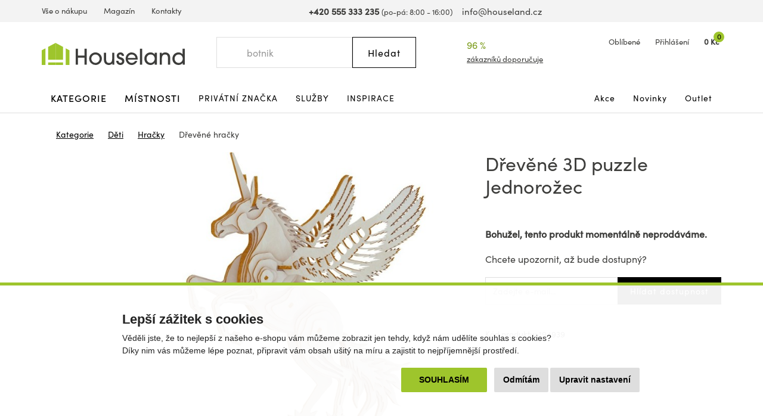

--- FILE ---
content_type: text/html; charset=utf-8
request_url: https://www.houseland.cz/drevene-3d-puzzle-jednorozec
body_size: 15941
content:
<!DOCTYPE html>
<html dir="ltr" lang="cs">
<head>
  <meta charset="UTF-8">
  <script>
  // Google Tag Manager
  window.dataLayer = window.dataLayer || [];
  window.dataLayer.push({
			'pageType':'product/product',
			'currencyCode':'CZK'
		});

		function gtag() {
			window.dataLayer.push(arguments);
			window.dataLayer.push({ 'gtag0': null, 'gtag1': null, 'gtag2': null });
			window.dataLayer.push({'event': 'gtag', 'gtag0': arguments[0], 'gtag1': arguments[1], 'gtag2': arguments[2] });
			
		}
		gtag('consent', 'default', {
			functionality_storage: 'denied',
			analytics_storage: 'denied',
			ad_storage: 'denied',
			ad_user_data: 'denied',
			ad_personalization: 'denied',
			//wait_for_update: 500
		});

  window.dataLayer.push({'requestID':'e9724b8562-1768410164-90'});

window.dataLayer.push({
    "event": "view_item",
    "ecommerce": {
        "items": [
            {
                "item_name": "Dřevěné 3D puzzle Jednorožec",
                "item_id": "194939",
                "price": "198",
                "item_brand": "Woodcraft construction kit",
                "availability": "Do 7-14 dnů u vás",
                "item_category": "Děti",
                "item_category2": "Hračky",
                "item_category3": "Dřevěné hračky",
                "url": "https://www.houseland.cz/drevene-3d-puzzle-jednorozec",
                "image": "https://www.houseland.cz/image/cache/catalog/_import31/hg03-h-700x560.jpg",
                "item_last_category_name": "Dřevěné hračky",
                "item_last_category_url": "https://www.houseland.cz/drevene-hracky"
            }
        ]
    }
});

  </script>
    <script>(function(w,d,s,l,i){w[l]=w[l]||[];w[l].push({'gtm.start':
  new Date().getTime(),event:'gtm.js'});var f=d.getElementsByTagName(s)[0],
  j=d.createElement(s),dl=l!='dataLayer'?'&l='+l:'';j.async=true;j.src=
  'https://www.googletagmanager.com/gtm.js?id='+i+dl;f.parentNode.insertBefore(j,f);
  })(window,document,'script','dataLayer','GTM-WP4MKMJ');</script>
    
      <script async src="https://scripts.luigisbox.tech/LBX-337033.js"></script>
        <meta http-equiv="X-UA-Compatible" content="IE=edge">
  <meta name="viewport" content="width=device-width, initial-scale=1">
  <meta name="robots" content="index, follow">
  <title>Dřevěné 3D puzzle Jednorožec - Houseland.cz</title>
  <base href="https://www.houseland.cz/">
  
  <meta name="description" content="Jakou pohádkovou říši si představujete, když se vydáte do kouzelného světa dřevěného 3D puzzle Jednorožec. Tato jedinečná skládačka je víc než jen...">
    
    
  <link href="catalog/view/theme/default/bootstrap/css/bootstrap.min.css?v=1646507227" rel="stylesheet">
  <link href="catalog/view/theme/default/css/web.css?v=1762588314" rel="stylesheet">
  
    
    
  <link href="https://www.houseland.cz/drevene-3d-puzzle-jednorozec" rel="canonical">
<link href="https://www.houseland.sk/drevene-3d-puzzle-jednorozec" rel="alternate" hreflang="sk">
<link href="https://www.houseland.cz/drevene-3d-puzzle-jednorozec" rel="alternate" hreflang="x-default">
<link href="https://www.houseland.cz/image/catalog/favicon.png" rel="icon">
  <meta property="og:title" content="Dřevěné 3D puzzle Jednorožec">
<meta property="og:site_name" content="Houseland.cz">
<meta property="og:type" content="website">
<meta property="og:image" content="https://www.houseland.cz/image/catalog/_import31/hg03-h.jpg">
<meta property="og:url" content="https://www.houseland.cz/drevene-3d-puzzle-jednorozec">
<meta property="og:description" content="Jakou pohádkovou říši si představujete, když se vydáte do kouzelného světa dřevěného 3D puzzle Jednorožec. Tato jedinečná skládačka je víc než jen...">
  
  <script src="catalog/view/javascript/jquery/jquery-2.1.1.min.js"></script>
  <script src="catalog/view/theme/default/bootstrap/js/bootstrap.min.js?v=1518802064"></script>
  <script src="catalog/view/javascript/common.js?v=1747645697"></script>
  
    
      
</head>
<body class="product-product-194939 productpage">

<!-- Google Tag Manager (noscript) -->
<noscript><iframe src="https://www.googletagmanager.com/ns.html?id=GTM-WP4MKMJ"
height="0" width="0" style="display:none;visibility:hidden"></iframe></noscript>
<!-- End Google Tag Manager (noscript) -->



<header>
    
    
    
    
  <div id="topline" class="hidden-xs"><div class="container"><div class="row">
    <div class="col-lg-5 col-md-6 col-sm-13 left">
      <ul>
                <li><a href="https://www.houseland.cz/vse-o-nakupu">Vše o nákupu</a></li>
                <li><a href="https://www.houseland.cz/blog">Magazín</a></li>
                <li><a href="https://www.houseland.cz/kontakty">Kontakty</a></li>
              </ul>
    </div>
    <div class="col-lg-8 col-md-7 hidden-sm center">
      <span class="phone"><a href="tel:+420555333235"><i class="svg svg-phone svg-mr"></i><b>+420 555 333 235</b></a> <small class="hidden-md">(po-pá: 8:00 - 16:00)</small></span> &nbsp;&nbsp;
      <span class="mail"><a href="mailto:info@houseland.cz"><i class="svg svg-mail svg-mr"></i>info@houseland.cz</a></span>
    </div>
    <div class="col-sm-3 right">
      <div id="language"><div class="btn-group">
  <a href="javascript:;" class="dropdown-toggle" data-toggle="dropdown"><i class="svg svg-flag-cz svg-mr"></i> <i class="svg svg-caret"></i>
  </a>
  <ul class="dropdown-menu dropdown-menu-right">
            <li><a href="https://www.houseland.sk/drevene-3d-puzzle-jednorozec"><i class="svg svg-flag-sk svg-mr"></i> Slovenčina</a></li>
          </ul>
</div></div>
    </div>
  </div></div></div>
  
    
  <div id="header"><div class="container"><div class="row">
    <div class="col-lg-4 col-md-5 col-sm-4 col-xs-7 left">
            <a href="https://www.houseland.cz/"><svg xmlns="http://www.w3.org/2000/svg" width="230" height="35" viewBox="0 0 230 35" fill="none"><g clip-path="url(#A)"><g fill="#3d3d3b"><path d="M68.705 34.52V23.521h-10.44V34.52h-3.7V9.236h3.7v10.9h10.44v-10.9H72.4V34.52h-3.695zM86.47 35a10.2 10.2 0 0 1-7.203-2.93 10.16 10.16 0 0 1-3.032-7.149c0-5.567 4.755-9.838 10.235-9.838s10.235 4.303 10.235 9.907c-.033 2.68-1.129 5.238-3.047 7.114S89.156 35.021 86.47 35zm0-16.672c-1.335-.01-2.642.376-3.756 1.11a6.72 6.72 0 0 0-2.5 3.011 6.7 6.7 0 0 0-.395 3.89 6.71 6.71 0 0 0 1.843 3.45 6.73 6.73 0 0 0 3.457 1.84 6.74 6.74 0 0 0 3.898-.394 6.72 6.72 0 0 0 3.016-2.495c.735-1.112 1.122-2.417 1.112-3.749a6.67 6.67 0 0 0-1.959-4.707 6.69 6.69 0 0 0-4.716-1.955zm27.042 16.192v-2.047h-.07c-1.093 1.842-3.559 2.527-5.577 2.527-1.97.05-3.891-.612-5.41-1.865-2.088-1.814-2.499-4.662-2.499-7.278V15.6h3.56v10.257c0 3.348.995 5.912 4.727 5.912 3.625 0 4.961-2.737 4.961-6.014V15.591h3.559V34.52h-3.251zm12.94.48a7.4 7.4 0 0 1-2.429-.466c-2.803-.989-4.279-3.264-4.279-6.252h3.559c.136 1.949 1.093 3.455 3.219 3.455 1.574 0 2.737-.96 2.737-2.597 0-3.963-8.66-1.916-8.66-8.611 0-3.264 2.84-5.464 5.955-5.464 3.27 0 5.751 2.252 5.821 5.534h-3.56c-.173-1.366-.995-2.289-2.429-2.289-1.2 0-2.228.751-2.228 2.014 0 1.674 1.644 2.051 2.943 2.462 3.116.956 5.718 2.494 5.718 6.15S130.081 35 126.452 35zm27.728-8.406h-15.714c.72 2.937 3.116 5.161 6.232 5.161a6.11 6.11 0 0 0 3.146-.842c.952-.56 1.735-1.368 2.263-2.338h3.56c-.668 1.878-1.901 3.504-3.531 4.654s-3.577 1.769-5.574 1.771c-5.409 0-9.655-4.662-9.655-9.977 0-5.464 4.176-9.94 9.721-9.94a9.72 9.72 0 0 1 6.847 2.872 9.68 9.68 0 0 1 2.808 6.863c-.001.594-.036 1.187-.103 1.776zm-9.58-8.266c-3.079 0-5.924 2.424-6.129 5.534h12.257c-.21-3.11-3.055-5.534-6.128-5.534zm13.243 16.192V9.236h3.573V34.52h-3.573zm23.72 0v-2.937h-.06c-1.336 2.289-3.835 3.418-6.437 3.418-5.681 0-10.062-4.168-10.062-9.875-.035-1.328.202-2.65.695-3.884a9.77 9.77 0 0 1 2.175-3.294 9.81 9.81 0 0 1 3.3-2.17 9.83 9.83 0 0 1 3.892-.694c2.532 0 5.031 1.021 6.437 3.175h.065v-2.667h3.56V34.52h-3.565zm-6.502-16.192c-3.765 0-6.502 3.072-6.502 6.765 0 3.553 2.84 6.662 6.469 6.662.873-.002 1.736-.177 2.541-.513s1.535-.828 2.149-1.448a6.62 6.62 0 0 0 1.428-2.16 6.61 6.61 0 0 0 .488-2.541c0-3.795-2.705-6.765-6.573-6.765zm27.897 16.192V24.235c0-3.208-.958-5.907-4.723-5.907-3.489 0-4.998 2.699-4.998 5.875V34.52h-3.56V15.591h3.322v2.019h.07c1.369-1.814 3.354-2.527 5.545-2.527 2.704 0 5.236 1.058 6.708 3.38.854 1.471 1.269 3.155 1.195 4.853v11.19l-3.559.014zm23.758 0v-2.7h-.07c-1.574 2.187-4.073 3.18-6.708 3.18-5.68 0-9.856-4.238-9.856-9.875s4.106-10.043 9.856-10.043c2.396 0 4.928.933 6.437 2.835h.065V9.236h3.565V34.52h-3.289zm-6.572-16.192c-3.765 0-6.503 3.072-6.503 6.765 0 3.553 2.84 6.662 6.47 6.662.873-.002 1.736-.177 2.541-.513s1.535-.828 2.149-1.448a6.6 6.6 0 0 0 1.427-2.16 6.59 6.59 0 0 0 .488-2.541c0-3.795-2.705-6.765-6.572-6.765z"/></g><g fill="#9ec52c"><path d="M22.282 0L10.235 6.336v20.388h12.047V0zM0 35h5.886V8.621L0 11.716V35z"/><path d="M22.287 31.06H10.235V35h12.052v-3.94zM22.277 0l12.047 6.336v20.388H22.277V0z"/><path d="M44.559 35h-5.886V8.621l5.886 3.096V35zm-10.23-3.94H22.277V35h12.052v-3.94z"/></g></g><defs><clipPath id="A"><path fill="#fff" d="M0 0h230v35H0z"/></clipPath></defs></svg></a>                
          </div>
    <div class="col-lg-3 col-lg-push-5 visible-lg center2">
      <div class="rating">
        <i class="svg svg-award"></i>
        96 %&nbsp;&nbsp;<i class="svg svg-star"></i><i class="svg svg-star"></i><i class="svg svg-star"></i><i class="svg svg-star"></i><i class="svg svg-star"></i>        <a href="https://www.houseland.cz/hodnoceni-obchodu">zákazníků doporučuje</a>
      </div>
    </div>
    <div class="col-lg-4 col-md-5 col-sm-6 col-xs-9 col-lg-push-5 col-md-push-6 col-sm-push-6 right">
      <div id="wishlist">
        <a href="https://www.houseland.cz/index.php?route=account/wishlist" id="wishlist-total"><i class="svg svg-hearth"></i><span class="hidden-xs">Oblíbené</span></a>
      </div>
      <div id="account">
      <a href="https://www.houseland.cz/index.php?route=account/login"><i class="svg svg-user"></i><span class="hidden-xs">Přihlášení</span></a>      </div>
      <div id="cart">
  <a href="https://www.houseland.cz/index.php?route=checkout/cart"><i class="svg svg-cart"></i><span id="cart-total"><span class="price hidden-xs">0 Kč</span><span class="count">0</span></span></a>  <div class="content">
        <div class="text-center">
      <div class="title">Váš nákupní košík je zatím prázdný.</div>
      <div><b>Pořiďte si domů něco hezkého.</b></div>
    </div>
      </div>
</div>


      <div id="menuburger">
        <!--<button type="button" class="collapsed" data-toggle="collapse" data-target="#nav1" aria-expanded="false"><i class="svg svg-menu"></i>MENU</button>-->
        <a href="javascript:void(0)" class="collapsed hidden-sm hidden-md hidden-lg" data-toggle="collapse" data-target="#nav1"><i class="svg svg-menu"></i>MENU</a>
      </div>
    </div>
    <div class="col-lg-5 col-md-6 col-sm-6 col-xs-16 col-lg-pull-7 col-md-pull-5 col-sm-pull-6 center">
      <div id="search"><div class="input-group">
  <input type="text" class="form-control" name="search" value="" placeholder="Hledat">
  <span class="input-group-btn">
    <button class="btn btn-default button-search" type="button"><span class="hidden-xs hidden-sm">Hledat</span><i class="svg svg-search hidden-md hidden-lg"></i></button>
  </span>
  <i class="svg svg-search hidden-xs hidden-sm"></i>
</div></div>    </div>
  </div></div></div>
</header>

<div id="topnav"><div class="container"><nav class="navbar">
  <div class="collapse navbar-collapse" id="nav1">
        <ul class="nav navbar-nav">
            <li class="main dropdown">
        <a href="https://www.houseland.cz/kategorie" class="dropdown-toggle" data-toggle="dropdown" role="button" aria-haspopup="true" aria-expanded="false">Kategorie</a>
                <div class="dropdown-menu"><div class="dropdown-inner">
                    <div class="topnav-submenu1">
            <ul class="list-unstyled">
                            <li>
                <a href="https://www.houseland.cz/nabytek">Nábytek</a>
                                  <div class="topnav-submenu2">
                    <div class="categories"><div class="row bs3flex">
                                            <div class="col-lg-4 col-md-three col-sm-8"><div class="category">
                                                <div class="image"><img src="https://www.houseland.cz/image/cache/placeholder-120x120.png" data-src="https://www.houseland.cz/image/cache/catalog/hlimages-120x120.png" alt="Nábytek podle místnosti" class="img-responsive center-block lazyload"></div><div class="title"><a href="https://www.houseland.cz/nabytek-podle-mistnosti">Nábytek podle místnosti</a></div>
                                              </div></div>
                                            <div class="col-lg-4 col-md-three col-sm-8"><div class="category">
                                                <div class="image"><img src="https://www.houseland.cz/image/cache/placeholder-120x120.png" data-src="https://www.houseland.cz/image/cache/catalog/tgzhujiouzy58-120x120.jpg" alt="Skříně a úložné prostory" class="img-responsive center-block lazyload"></div><div class="title"><a href="https://www.houseland.cz/skrine-a-ulozne-prostory">Skříně a úložné prostory</a></div>
                                              </div></div>
                                            <div class="col-lg-4 col-md-three col-sm-8"><div class="category">
                                                <div class="image"><img src="https://www.houseland.cz/image/cache/placeholder-120x120.png" data-src="https://www.houseland.cz/image/cache/catalog/01-industrial-design-coffee-table-for-wholesale-120x120.jpg" alt="Stoly a stolky" class="img-responsive center-block lazyload"></div><div class="title"><a href="https://www.houseland.cz/stoly-a-stolky">Stoly a stolky</a></div>
                                              </div></div>
                                            <div class="col-lg-4 col-md-three col-sm-8"><div class="category">
                                                <div class="image"><img src="https://www.houseland.cz/image/cache/placeholder-120x120.png" data-src="https://www.houseland.cz/image/cache/catalog/xx0f9893d542beb426a18e08c056e2-120x120.jpeg" alt="Nábytek do předsíně" class="img-responsive center-block lazyload"></div><div class="title"><a href="https://www.houseland.cz/nabytek-do-predsine">Nábytek do předsíně</a></div>
                                              </div></div>
                                            <div class="col-lg-4 col-md-three col-sm-8"><div class="category">
                                                <div class="image"><img src="https://www.houseland.cz/image/cache/placeholder-120x120.png" data-src="https://www.houseland.cz/image/cache/catalog/xx2259154-120x120.jpg" alt="Koupelnový nábytek" class="img-responsive center-block lazyload"></div><div class="title"><a href="https://www.houseland.cz/koupelnovy-nabytek">Koupelnový nábytek</a></div>
                                              </div></div>
                                            <div class="col-lg-4 col-md-three col-sm-8"><div class="category">
                                                <div class="image"><img src="https://www.houseland.cz/image/cache/placeholder-120x120.png" data-src="https://www.houseland.cz/image/cache/catalog/xx5-90-20251-15-700x560-120x120.jpg" alt="Židle a křesla" class="img-responsive center-block lazyload"></div><div class="title"><a href="https://www.houseland.cz/zidle-a-kresla">Židle a křesla</a></div>
                                              </div></div>
                                            <div class="col-lg-4 col-md-three col-sm-8"><div class="category">
                                                <div class="image"><img src="https://www.houseland.cz/image/cache/placeholder-120x120.png" data-src="https://www.houseland.cz/image/cache/catalog/xxx5907433462618-08-120x120.jpg" alt="Zahradní nábytek" class="img-responsive center-block lazyload"></div><div class="title"><a href="https://www.houseland.cz/zahradni-nabytek">Zahradní nábytek</a></div>
                                              </div></div>
                                            <div class="col-lg-4 col-md-three col-sm-8"><div class="category">
                                                <div class="image"><img src="https://www.houseland.cz/image/cache/placeholder-120x120.png" data-src="https://www.houseland.cz/image/cache/catalog/postele-120x120.jpg" alt="Postele a matrace" class="img-responsive center-block lazyload"></div><div class="title"><a href="https://www.houseland.cz/postele-a-matrace">Postele a matrace</a></div>
                                              </div></div>
                                            <div class="col-lg-4 col-md-three col-sm-8"><div class="category">
                                                <div class="image"><img src="https://www.houseland.cz/image/cache/placeholder-120x120.png" data-src="https://www.houseland.cz/image/cache/catalog/_import14/99086-120x120.jpg" alt="Sedací soupravy a pohovky" class="img-responsive center-block lazyload"></div><div class="title"><a href="https://www.houseland.cz/sedaci-soupravy-a-pohovky">Sedací soupravy a pohovky</a></div>
                                              </div></div>
                                            <div class="col-lg-4 col-md-three col-sm-8"><div class="category">
                                                <div class="image"><img src="https://www.houseland.cz/image/cache/placeholder-120x120.png" data-src="https://www.houseland.cz/image/cache/catalog/xxxdetska-postel-babydreams-medvidek-zelena5-120x120.png" alt="Dětský nábytek" class="img-responsive center-block lazyload"></div><div class="title"><a href="https://www.houseland.cz/detsky-nabytek">Dětský nábytek</a></div>
                                              </div></div>
                                            <div class="col-lg-4 col-md-three col-sm-8"><div class="category">
                                                <div class="image"><img src="https://www.houseland.cz/image/cache/placeholder-120x120.png" data-src="https://www.houseland.cz/image/cache/catalog/xxdinvijr-120x120.png" alt="Kuchyňský nábytek" class="img-responsive center-block lazyload"></div><div class="title"><a href="https://www.houseland.cz/kuchynsky-nabytek">Kuchyňský nábytek</a></div>
                                              </div></div>
                                            <div class="col-lg-4 col-md-three col-sm-8"><div class="category">
                                                <div class="image"><img src="https://www.houseland.cz/image/cache/placeholder-120x120.png" data-src="https://www.houseland.cz/image/cache/catalog/obyv-stena-renov-bila-120x120.jpeg" alt="Obývací stěny" class="img-responsive center-block lazyload"></div><div class="title"><a href="https://www.houseland.cz/obyvaci-steny">Obývací stěny</a></div>
                                              </div></div>
                                            <div class="col-lg-4 col-md-three col-sm-8"><div class="category">
                                                <div class="image"><img src="https://www.houseland.cz/image/cache/placeholder-120x120.png" data-src="https://www.houseland.cz/image/cache/catalog/obyvaci-stena-oslo-bila1-120x120.jpg" alt="Sady obývacího nábytku" class="img-responsive center-block lazyload"></div><div class="title"><a href="https://www.houseland.cz/sady-obyvaciho-nabytku">Sady obývacího nábytku</a></div>
                                              </div></div>
                                            <div class="col-lg-4 col-md-three col-sm-8"><div class="category">
                                                <div class="image"><img src="https://www.houseland.cz/image/cache/placeholder-120x120.png" data-src="https://www.houseland.cz/image/cache/catalog/_import5/14360-120x120.jpg" alt="Interiérové dveře" class="img-responsive center-block lazyload"></div><div class="title"><a href="https://www.houseland.cz/dvere">Interiérové dveře</a></div>
                                              </div></div>
                                            <div class="col-lg-4 col-md-three col-sm-8"><div class="category">
                                                <div class="image"><img src="https://www.houseland.cz/image/cache/placeholder-120x120.png" data-src="https://www.houseland.cz/image/cache/catalog/xx250529-2x-120x120.jpg" alt="Kancelářský nábytek" class="img-responsive center-block lazyload"></div><div class="title"><a href="https://www.houseland.cz/kancelarsky-nabytek">Kancelářský nábytek</a></div>
                                              </div></div>
                                          </div></div>
                  </div>
                              </li>
                            <li>
                <a href="https://www.houseland.cz/koupelnove-vybaveni-a-doplnky">Koupelnové vybavení a doplňky</a>
                                  <div class="topnav-submenu2">
                    <div class="categories"><div class="row bs3flex">
                                            <div class="col-lg-4 col-md-three col-sm-8"><div class="category">
                                                <div class="image"><img src="https://www.houseland.cz/image/cache/placeholder-120x120.png" data-src="https://www.houseland.cz/image/cache/catalog/xx2259154-120x120.jpg" alt="Koupelnový nábytek" class="img-responsive center-block lazyload"></div><div class="title"><a href="https://www.houseland.cz/koupelnovy-nabytek">Koupelnový nábytek</a></div>
                                              </div></div>
                                            <div class="col-lg-4 col-md-three col-sm-8"><div class="category">
                                                <div class="image"><img src="https://www.houseland.cz/image/cache/placeholder-120x120.png" data-src="https://www.houseland.cz/image/cache/catalog/dfkf568e5f-120x120.jpg" alt="Koupelnové regály a police" class="img-responsive center-block lazyload"></div><div class="title"><a href="https://www.houseland.cz/koupelnove-regaly-a-police">Koupelnové regály a police</a></div>
                                              </div></div>
                                            <div class="col-lg-4 col-md-three col-sm-8"><div class="category">
                                                <div class="image"><img src="https://www.houseland.cz/image/cache/placeholder-120x120.png" data-src="https://www.houseland.cz/image/cache/catalog/_import2/zdjecia-2020-06-24-101-22-22981-120x120.jpg" alt="Koupelnové vybavení" class="img-responsive center-block lazyload"></div><div class="title"><a href="https://www.houseland.cz/koupelnove-vybaveni">Koupelnové vybavení</a></div>
                                              </div></div>
                                            <div class="col-lg-4 col-md-three col-sm-8"><div class="category">
                                                <div class="image"><img src="https://www.houseland.cz/image/cache/placeholder-120x120.png" data-src="https://www.houseland.cz/image/cache/catalog/_import3/28549-120x120.jpg" alt="Umyvadla" class="img-responsive center-block lazyload"></div><div class="title"><a href="https://www.houseland.cz/umyvadla">Umyvadla</a></div>
                                              </div></div>
                                            <div class="col-lg-4 col-md-three col-sm-8"><div class="category">
                                                <div class="image"><img src="https://www.houseland.cz/image/cache/placeholder-120x120.png" data-src="https://www.houseland.cz/image/cache/catalog/_import4/d3a800e5897682dbfa85fa36085ddc69-120x120.jpg" alt="Koupelnové baterie" class="img-responsive center-block lazyload"></div><div class="title"><a href="https://www.houseland.cz/koupelnove-baterie">Koupelnové baterie</a></div>
                                              </div></div>
                                            <div class="col-lg-4 col-md-three col-sm-8"><div class="category">
                                                <div class="image"><img src="https://www.houseland.cz/image/cache/placeholder-120x120.png" data-src="https://www.houseland.cz/image/cache/catalog/_import3/127843-120x120.jpg" alt="Sprchy a příslušenství" class="img-responsive center-block lazyload"></div><div class="title"><a href="https://www.houseland.cz/sprchy-a-prislusenstvi">Sprchy a příslušenství</a></div>
                                              </div></div>
                                            <div class="col-lg-4 col-md-three col-sm-8"><div class="category">
                                                <div class="image"><img src="https://www.houseland.cz/image/cache/placeholder-120x120.png" data-src="https://www.houseland.cz/image/cache/catalog/_import3/30990-120x120.jpg" alt="Vany a příslušenství" class="img-responsive center-block lazyload"></div><div class="title"><a href="https://www.houseland.cz/vany">Vany a příslušenství</a></div>
                                              </div></div>
                                            <div class="col-lg-4 col-md-three col-sm-8"><div class="category">
                                                <div class="image"><img src="https://www.houseland.cz/image/cache/placeholder-120x120.png" data-src="https://www.houseland.cz/image/cache/catalog/_import3/157650-120x120.jpg" alt="WC a bidety" class="img-responsive center-block lazyload"></div><div class="title"><a href="https://www.houseland.cz/wc">WC a bidety</a></div>
                                              </div></div>
                                            <div class="col-lg-4 col-md-three col-sm-8"><div class="category">
                                                <div class="image"><img src="https://www.houseland.cz/image/cache/placeholder-120x120.png" data-src="https://www.houseland.cz/image/cache/catalog/_import4/071d165d2f8d93290cf6cd23a6c5c455-120x120.jpg" alt="Koupelnová svítidla" class="img-responsive center-block lazyload"></div><div class="title"><a href="https://www.houseland.cz/koupelnove-led-svitidla">Koupelnová svítidla</a></div>
                                              </div></div>
                                            <div class="col-lg-4 col-md-three col-sm-8"><div class="category">
                                                <div class="image"><img src="https://www.houseland.cz/image/cache/placeholder-120x120.png" data-src="https://www.houseland.cz/image/cache/catalog/xx338ctn1201-1-120x120.jpg" alt="Textil do koupelny" class="img-responsive center-block lazyload"></div><div class="title"><a href="https://www.houseland.cz/textil-do-koupelny">Textil do koupelny</a></div>
                                              </div></div>
                                          </div></div>
                  </div>
                              </li>
                            <li>
                <a href="https://www.houseland.cz/vse-pro-zahradu">Vše pro zahradu</a>
                                  <div class="topnav-submenu2">
                    <div class="categories"><div class="row bs3flex">
                                            <div class="col-lg-4 col-md-three col-sm-8"><div class="category">
                                                <div class="image"><img src="https://www.houseland.cz/image/cache/placeholder-120x120.png" data-src="https://www.houseland.cz/image/cache/catalog/xxx5907433462618-08-120x120.jpg" alt="Zahradní nábytek" class="img-responsive center-block lazyload"></div><div class="title"><a href="https://www.houseland.cz/zahradni-nabytek">Zahradní nábytek</a></div>
                                              </div></div>
                                            <div class="col-lg-4 col-md-three col-sm-8"><div class="category">
                                                <div class="image"><img src="https://www.houseland.cz/image/cache/placeholder-120x120.png" data-src="https://www.houseland.cz/image/cache/catalog/regal-wera-x90x180-cm-cerny9-120x120.jpg" alt="Dílna" class="img-responsive center-block lazyload"></div><div class="title"><a href="https://www.houseland.cz/dilna">Dílna</a></div>
                                              </div></div>
                                            <div class="col-lg-4 col-md-three col-sm-8"><div class="category">
                                                <div class="image"><img src="https://www.houseland.cz/image/cache/placeholder-120x120.png" data-src="https://www.houseland.cz/image/cache/catalog/80-8-5-max-120x120.jpg" alt="Pěstování rostlin" class="img-responsive center-block lazyload"></div><div class="title"><a href="https://www.houseland.cz/pestovani-rostlin">Pěstování rostlin</a></div>
                                              </div></div>
                                            <div class="col-lg-4 col-md-three col-sm-8"><div class="category">
                                                <div class="image"><img src="https://www.houseland.cz/image/cache/placeholder-120x120.png" data-src="https://www.houseland.cz/image/cache/catalog/zahradni-slunecnik-kirra-tauxxpe8-120x120.jpg" alt="Stínění" class="img-responsive center-block lazyload"></div><div class="title"><a href="https://www.houseland.cz/stineni">Stínění</a></div>
                                              </div></div>
                                            <div class="col-lg-4 col-md-three col-sm-8"><div class="category">
                                                <div class="image"><img src="https://www.houseland.cz/image/cache/placeholder-120x120.png" data-src="https://www.houseland.cz/image/cache/catalog/_import6/28048-1-120x120.jpg" alt="Bazény a příslušenství" class="img-responsive center-block lazyload"></div><div class="title"><a href="https://www.houseland.cz/bazeny">Bazény a příslušenství</a></div>
                                              </div></div>
                                            <div class="col-lg-4 col-md-three col-sm-8"><div class="category">
                                                <div class="image"><img src="https://www.houseland.cz/image/cache/placeholder-120x120.png" data-src="https://www.houseland.cz/image/cache/catalog/_import6/10-94-6-max-120x120.jpg" alt="Grily" class="img-responsive center-block lazyload"></div><div class="title"><a href="https://www.houseland.cz/grily">Grily</a></div>
                                              </div></div>
                                            <div class="col-lg-4 col-md-three col-sm-8"><div class="category">
                                                <div class="image"><img src="https://www.houseland.cz/image/cache/placeholder-120x120.png" data-src="https://www.houseland.cz/image/cache/catalog/moderni-zavexxsny-karmnik-zluty-pro-ptaky-na-zrno-krmivo-terasa-balkon-ean-gtin-8714982116742-120x120.jpeg" alt="Zahradní doplňky a dekorace" class="img-responsive center-block lazyload"></div><div class="title"><a href="https://www.houseland.cz/zahradni-doplnky-a-dekorace">Zahradní doplňky a dekorace</a></div>
                                              </div></div>
                                            <div class="col-lg-4 col-md-three col-sm-8"><div class="category">
                                                <div class="image"><img src="https://www.houseland.cz/image/cache/placeholder-120x120.png" data-src="https://www.houseland.cz/image/cache/catalog/_import2/5859-pojemnik-na-odpady-120l-kosz-brazowy-120x120.jpg" alt="Popelnice" class="img-responsive center-block lazyload"></div><div class="title"><a href="https://www.houseland.cz/popelnice">Popelnice</a></div>
                                              </div></div>
                                            <div class="col-lg-4 col-md-three col-sm-8"><div class="category">
                                                <div class="image"><img src="https://www.houseland.cz/image/cache/placeholder-120x120.png" data-src="https://www.houseland.cz/image/cache/catalog/_import10/339592-120x120.jpg" alt="Venkovní popelníky" class="img-responsive center-block lazyload"></div><div class="title"><a href="https://www.houseland.cz/venkovni-popelniky">Venkovní popelníky</a></div>
                                              </div></div>
                                            <div class="col-lg-4 col-md-three col-sm-8"><div class="category">
                                                <div class="image"><img src="https://www.houseland.cz/image/cache/placeholder-120x120.png" data-src="https://www.houseland.cz/image/cache/catalog/2024-02-05-334-40-39521-3-kopia-2-120x120.jpg" alt="Hračky na zahradu" class="img-responsive center-block lazyload"></div><div class="title"><a href="https://www.houseland.cz/hracky-na-zahradu">Hračky na zahradu</a></div>
                                              </div></div>
                                            <div class="col-lg-4 col-md-three col-sm-8"><div class="category">
                                                <div class="image"><img src="https://www.houseland.cz/image/cache/placeholder-120x120.png" data-src="https://www.houseland.cz/image/cache/catalog/17213791xx94-2204-120x120.jpg" alt="Venkovní osvětlení" class="img-responsive center-block lazyload"></div><div class="title"><a href="https://www.houseland.cz/venkovni-osvetleni">Venkovní osvětlení</a></div>
                                              </div></div>
                                          </div></div>
                  </div>
                              </li>
                            <li>
                <a href="https://www.houseland.cz/kuchynske-potreby-a-stolovani">Kuchyňské potřeby a stolování</a>
                                  <div class="topnav-submenu2">
                    <div class="categories"><div class="row bs3flex">
                                            <div class="col-lg-4 col-md-three col-sm-8"><div class="category">
                                                <div class="image"><img src="https://www.houseland.cz/image/cache/placeholder-120x120.png" data-src="https://www.houseland.cz/image/cache/catalog/xxdinvijr-120x120.png" alt="Kuchyňský nábytek" class="img-responsive center-block lazyload"></div><div class="title"><a href="https://www.houseland.cz/kuchynsky-nabytek">Kuchyňský nábytek</a></div>
                                              </div></div>
                                            <div class="col-lg-4 col-md-three col-sm-8"><div class="category">
                                                <div class="image"><img src="https://www.houseland.cz/image/cache/placeholder-120x120.png" data-src="https://www.houseland.cz/image/cache/catalog/_import10/330930-120x120.jpg" alt="Kuchyňské vybavení" class="img-responsive center-block lazyload"></div><div class="title"><a href="https://www.houseland.cz/kuchynske-vybaveni">Kuchyňské vybavení</a></div>
                                              </div></div>
                                            <div class="col-lg-4 col-md-three col-sm-8"><div class="category">
                                                <div class="image"><img src="https://www.houseland.cz/image/cache/placeholder-120x120.png" data-src="https://www.houseland.cz/image/cache/catalog/2010001181699-xx1-700x560-120x120.jpg" alt="Vaření a pečení" class="img-responsive center-block lazyload"></div><div class="title"><a href="https://www.houseland.cz/vareni-a-peceni">Vaření a pečení</a></div>
                                              </div></div>
                                            <div class="col-lg-4 col-md-three col-sm-8"><div class="category">
                                                <div class="image"><img src="https://www.houseland.cz/image/cache/placeholder-120x120.png" data-src="https://www.houseland.cz/image/cache/catalog/snimek-obrazovkxxy-2025-01-27-v-1-39-41-120x120.png" alt="Stolování a servírování" class="img-responsive center-block lazyload"></div><div class="title"><a href="https://www.houseland.cz/stolovani-a-servirovani">Stolování a servírování</a></div>
                                              </div></div>
                                            <div class="col-lg-4 col-md-three col-sm-8"><div class="category">
                                                <div class="image"><img src="https://www.houseland.cz/image/cache/placeholder-120x120.png" data-src="https://www.houseland.cz/image/cache/catalog/2022-09-19-1216-05-32xx51chelbak-bambusowy-pojemnik-na-pieczywo-pierre-3-120x120.jpg" alt="Skladování potravin a organizace kuchyně" class="img-responsive center-block lazyload"></div><div class="title"><a href="https://www.houseland.cz/skladovani-potravin-a-organizace-kuchyne">Skladování potravin a organizace kuchyně</a></div>
                                              </div></div>
                                            <div class="col-lg-4 col-md-three col-sm-8"><div class="category">
                                                <div class="image"><img src="https://www.houseland.cz/image/cache/placeholder-120x120.png" data-src="https://www.houseland.cz/image/cache/catalog/_import3/29373-120x120.jpg" alt="Kuchyňské dřezy a příslušenství" class="img-responsive center-block lazyload"></div><div class="title"><a href="https://www.houseland.cz/kuchynske-drezy">Kuchyňské dřezy a příslušenství</a></div>
                                              </div></div>
                                            <div class="col-lg-4 col-md-three col-sm-8"><div class="category">
                                                <div class="image"><img src="https://www.houseland.cz/image/cache/placeholder-120x120.png" data-src="https://www.houseland.cz/image/cache/catalog/619zzll2yql-ac-sl1500-120x120.jpg" alt="Odpadkové koše" class="img-responsive center-block lazyload"></div><div class="title"><a href="https://www.houseland.cz/odpadkove-kose">Odpadkové koše</a></div>
                                              </div></div>
                                            <div class="col-lg-4 col-md-three col-sm-8"><div class="category">
                                                <div class="image"><img src="https://www.houseland.cz/image/cache/placeholder-120x120.png" data-src="https://www.houseland.cz/image/cache/catalog/_import10/939729ef-031b-4af2-92d2-dbc45c818853-120x120.jpg" alt="Stojany na víno" class="img-responsive center-block lazyload"></div><div class="title"><a href="https://www.houseland.cz/stojany-na-vino">Stojany na víno</a></div>
                                              </div></div>
                                            <div class="col-lg-4 col-md-three col-sm-8"><div class="category">
                                                <div class="image"><img src="https://www.houseland.cz/image/cache/placeholder-120x120.png" data-src="https://www.houseland.cz/image/cache/catalog/108625-0-21-42518385xx56153-1-437392838-120x120.jpg" alt="Textil do kuchyně" class="img-responsive center-block lazyload"></div><div class="title"><a href="https://www.houseland.cz/textil-do-kuchyne">Textil do kuchyně</a></div>
                                              </div></div>
                                            <div class="col-lg-4 col-md-three col-sm-8"><div class="category">
                                                <div class="image"><img src="https://www.houseland.cz/image/cache/placeholder-120x120.png" data-src="https://www.houseland.cz/image/cache/catalog/124118-0-07-425175866648xx2-1-435911993-120x120.jpg" alt="Textil na stůl" class="img-responsive center-block lazyload"></div><div class="title"><a href="https://www.houseland.cz/textil-na-stul">Textil na stůl</a></div>
                                              </div></div>
                                          </div></div>
                  </div>
                              </li>
                            <li>
                <a href="https://www.houseland.cz/koberce-a-textil">Koberce a textil</a>
                                  <div class="topnav-submenu2">
                    <div class="categories"><div class="row bs3flex">
                                            <div class="col-lg-4 col-md-three col-sm-8"><div class="category">
                                                <div class="image"><img src="https://www.houseland.cz/image/cache/placeholder-120x120.png" data-src="https://www.houseland.cz/image/cache/catalog/_import2/5564-dywan-shaggy-160x230cm-ptasie-mleczko-120x120.jpg" alt="Koberce" class="img-responsive center-block lazyload"></div><div class="title"><a href="https://www.houseland.cz/koberce">Koberce</a></div>
                                              </div></div>
                                            <div class="col-lg-4 col-md-three col-sm-8"><div class="category">
                                                <div class="image"><img src="https://www.houseland.cz/image/cache/placeholder-120x120.png" data-src="https://www.houseland.cz/image/cache/catalog/16xx2elr9362-1-700x560-120x120.jpg" alt="Textil na spaní a relaxaci" class="img-responsive center-block lazyload"></div><div class="title"><a href="https://www.houseland.cz/textil-na-spani-a-relaxaci">Textil na spaní a relaxaci</a></div>
                                              </div></div>
                                            <div class="col-lg-4 col-md-three col-sm-8"><div class="category">
                                                <div class="image"><img src="https://www.houseland.cz/image/cache/placeholder-120x120.png" data-src="https://www.houseland.cz/image/cache/catalog/xx338ctn1201-1-120x120.jpg" alt="Textil do koupelny" class="img-responsive center-block lazyload"></div><div class="title"><a href="https://www.houseland.cz/textil-do-koupelny">Textil do koupelny</a></div>
                                              </div></div>
                                            <div class="col-lg-4 col-md-three col-sm-8"><div class="category">
                                                <div class="image"><img src="https://www.houseland.cz/image/cache/placeholder-120x120.png" data-src="https://www.houseland.cz/image/cache/catalog/131160-0xx-07-4251758665676-1-632541532-120x120.jpg" alt="Textil na okna" class="img-responsive center-block lazyload"></div><div class="title"><a href="https://www.houseland.cz/textil-na-okna">Textil na okna</a></div>
                                              </div></div>
                                            <div class="col-lg-4 col-md-three col-sm-8"><div class="category">
                                                <div class="image"><img src="https://www.houseland.cz/image/cache/placeholder-120x120.png" data-src="https://www.houseland.cz/image/cache/catalog/108625-0-21-42518385xx56153-1-437392838-120x120.jpg" alt="Textil do kuchyně" class="img-responsive center-block lazyload"></div><div class="title"><a href="https://www.houseland.cz/textil-do-kuchyne">Textil do kuchyně</a></div>
                                              </div></div>
                                            <div class="col-lg-4 col-md-three col-sm-8"><div class="category">
                                                <div class="image"><img src="https://www.houseland.cz/image/cache/placeholder-120x120.png" data-src="https://www.houseland.cz/image/cache/catalog/124118-0-07-425175866648xx2-1-435911993-120x120.jpg" alt="Textil na stůl" class="img-responsive center-block lazyload"></div><div class="title"><a href="https://www.houseland.cz/textil-na-stul">Textil na stůl</a></div>
                                              </div></div>
                                            <div class="col-lg-4 col-md-three col-sm-8"><div class="category">
                                                <div class="image"><img src="https://www.houseland.cz/image/cache/placeholder-120x120.png" data-src="https://www.houseland.cz/image/cache/catalog/xx143epj8711-1-700x560-120x120.jpg" alt="Dětský textil a doplňky" class="img-responsive center-block lazyload"></div><div class="title"><a href="https://www.houseland.cz/detsky-textil-a-doplnky">Dětský textil a doplňky</a></div>
                                              </div></div>
                                            <div class="col-lg-4 col-md-three col-sm-8"><div class="category">
                                                <div class="image"><img src="https://www.houseland.cz/image/cache/placeholder-120x120.png" data-src="https://www.houseland.cz/image/cache/catalog/2020-04-10-834-31-pokrowiec-stolu-cateringowego-180cm-czarny-700x560-120x120.jpg" alt="Potahy" class="img-responsive center-block lazyload"></div><div class="title"><a href="https://www.houseland.cz/potahy">Potahy</a></div>
                                              </div></div>
                                            <div class="col-lg-4 col-md-three col-sm-8"><div class="category">
                                                <div class="image"><img src="https://www.houseland.cz/image/cache/placeholder-120x120.png" data-src="https://www.houseland.cz/image/cache/catalog/_import10/5b374757-c30e-411f-8690-775aca81e06f-120x120.jpg" alt="Rohože" class="img-responsive center-block lazyload"></div><div class="title"><a href="https://www.houseland.cz/rohoze">Rohože</a></div>
                                              </div></div>
                                          </div></div>
                  </div>
                              </li>
                            <li>
                <a href="https://www.houseland.cz/bytove-doplnky">Doplňky pro domov a zvířata</a>
                                  <div class="topnav-submenu2">
                    <div class="categories"><div class="row bs3flex">
                                            <div class="col-lg-4 col-md-three col-sm-8"><div class="category">
                                                <div class="image"><img src="https://www.houseland.cz/image/cache/placeholder-120x120.png" data-src="https://www.houseland.cz/image/cache/catalog/6eb26xx98a89698a78081953bd4814610djpg-120x120.jpg" alt="Úložné a organizační doplňky" class="img-responsive center-block lazyload"></div><div class="title"><a href="https://www.houseland.cz/ulozne-a-organizacni-doplnky">Úložné a organizační doplňky</a></div>
                                              </div></div>
                                            <div class="col-lg-4 col-md-three col-sm-8"><div class="category">
                                                <div class="image"><img src="https://www.houseland.cz/image/cache/placeholder-120x120.png" data-src="https://www.houseland.cz/image/cache/catalog/2024-08-28-1140-xx41-4201metalowy-stojak-na-drewno-turyn-10-120x120.jpg" alt="Krbové doplňky" class="img-responsive center-block lazyload"></div><div class="title"><a href="https://www.houseland.cz/krbove-doplnky">Krbové doplňky</a></div>
                                              </div></div>
                                            <div class="col-lg-4 col-md-three col-sm-8"><div class="category">
                                                <div class="image"><img src="https://www.houseland.cz/image/cache/placeholder-120x120.png" data-src="https://www.houseland.cz/image/cache/catalog/pp339366-120x120.jpg" alt="Doplňky pro zvířata" class="img-responsive center-block lazyload"></div><div class="title"><a href="https://www.houseland.cz/doplnky-pro-zvirata">Doplňky pro zvířata</a></div>
                                              </div></div>
                                          </div></div>
                  </div>
                              </li>
                            <li>
                <a href="https://www.houseland.cz/dekorace">Dekorace</a>
                                  <div class="topnav-submenu2">
                    <div class="categories"><div class="row bs3flex">
                                            <div class="col-lg-4 col-md-three col-sm-8"><div class="category">
                                                <div class="image"><img src="https://www.houseland.cz/image/cache/placeholder-120x120.png" data-src="https://www.houseland.cz/image/cache/catalog/279exxnz1430-1-120x120.jpg" alt="Dekorace na zeď" class="img-responsive center-block lazyload"></div><div class="title"><a href="https://www.houseland.cz/dekorace-na-zed">Dekorace na zeď</a></div>
                                              </div></div>
                                            <div class="col-lg-4 col-md-three col-sm-8"><div class="category">
                                                <div class="image"><img src="https://www.houseland.cz/image/cache/placeholder-120x120.png" data-src="https://www.houseland.cz/image/cache/catalog/huzuhjbhuzauigfu-120x120.jpg" alt="Hodiny" class="img-responsive center-block lazyload"></div><div class="title"><a href="https://www.houseland.cz/nastenne-hodiny">Hodiny</a></div>
                                              </div></div>
                                            <div class="col-lg-4 col-md-three col-sm-8"><div class="category">
                                                <div class="image"><img src="https://www.houseland.cz/image/cache/placeholder-120x120.png" data-src="https://www.houseland.cz/image/cache/catalog/565tnlx1128-1-700x560-120x120.jpg" alt="Stolní dekorace a doplňky" class="img-responsive center-block lazyload"></div><div class="title"><a href="https://www.houseland.cz/stolni-dekorace-a-doplnky">Stolní dekorace a doplňky</a></div>
                                              </div></div>
                                            <div class="col-lg-4 col-md-three col-sm-8"><div class="category">
                                                <div class="image"><img src="https://www.houseland.cz/image/cache/placeholder-120x120.png" data-src="https://www.houseland.cz/image/cache/catalog/071c93b0-f1ce-421c-bf5d-2bad2f5ff39d-120x120.jpg" alt="Umělé květiny" class="img-responsive center-block lazyload"></div><div class="title"><a href="https://www.houseland.cz/umele-kvetiny">Umělé květiny</a></div>
                                              </div></div>
                                            <div class="col-lg-4 col-md-three col-sm-8"><div class="category">
                                                <div class="image"><img src="https://www.houseland.cz/image/cache/placeholder-120x120.png" data-src="https://www.houseland.cz/image/cache/catalog/xx5907600436572-perfumy-do-wnetrz-zestaw-prezentowy-wzor-700x560-120x120.jpg" alt="Aroma difuzéry a vůně" class="img-responsive center-block lazyload"></div><div class="title"><a href="https://www.houseland.cz/vune">Aroma difuzéry a vůně</a></div>
                                              </div></div>
                                            <div class="col-lg-4 col-md-three col-sm-8"><div class="category">
                                                <div class="image"><img src="https://www.houseland.cz/image/cache/placeholder-120x120.png" data-src="https://www.houseland.cz/image/cache/catalog/xx113497-0-03-5902633947095-1-467744663-120x120.jpg" alt="Dekorativní osvětlení" class="img-responsive center-block lazyload"></div><div class="title"><a href="https://www.houseland.cz/dekorativni-osvetleni">Dekorativní osvětlení</a></div>
                                              </div></div>
                                            <div class="col-lg-4 col-md-three col-sm-8"><div class="category">
                                                <div class="image"><img src="https://www.houseland.cz/image/cache/placeholder-120x120.png" data-src="https://www.houseland.cz/image/cache/catalog/a01c88ed04d12bb22b166536cf046870xx-120x120.jpg" alt="Vánoční dekorace" class="img-responsive center-block lazyload"></div><div class="title"><a href="https://www.houseland.cz/vanocni-dekorace">Vánoční dekorace</a></div>
                                              </div></div>
                                          </div></div>
                  </div>
                              </li>
                            <li>
                <a href="https://www.houseland.cz/osvetleni">Osvětlení</a>
                                  <div class="topnav-submenu2">
                    <div class="categories"><div class="row bs3flex">
                                            <div class="col-lg-4 col-md-three col-sm-8"><div class="category">
                                                <div class="image"><img src="https://www.houseland.cz/image/cache/placeholder-120x120.png" data-src="https://www.houseland.cz/image/cache/catalog/892xxopv1885-3-120x120.jpg" alt="Vnitřní osvětlení" class="img-responsive center-block lazyload"></div><div class="title"><a href="https://www.houseland.cz/vnitrni-osvetleni">Vnitřní osvětlení</a></div>
                                              </div></div>
                                            <div class="col-lg-4 col-md-three col-sm-8"><div class="category">
                                                <div class="image"><img src="https://www.houseland.cz/image/cache/placeholder-120x120.png" data-src="https://www.houseland.cz/image/cache/catalog/17213791xx94-2204-120x120.jpg" alt="Venkovní osvětlení" class="img-responsive center-block lazyload"></div><div class="title"><a href="https://www.houseland.cz/venkovni-osvetleni">Venkovní osvětlení</a></div>
                                              </div></div>
                                            <div class="col-lg-4 col-md-three col-sm-8"><div class="category">
                                                <div class="image"><img src="https://www.houseland.cz/image/cache/placeholder-120x120.png" data-src="https://www.houseland.cz/image/cache/catalog/_import4/db56480e1fc8fab818bd77eb654967c5-120x120.jpg" alt="Žárovky" class="img-responsive center-block lazyload"></div><div class="title"><a href="https://www.houseland.cz/zarovky">Žárovky</a></div>
                                              </div></div>
                                            <div class="col-lg-4 col-md-three col-sm-8"><div class="category">
                                                <div class="image"><img src="https://www.houseland.cz/image/cache/placeholder-120x120.png" data-src="https://www.houseland.cz/image/cache/catalog/xx113497-0-03-5902633947095-1-467744663-120x120.jpg" alt="Dekorativní osvětlení" class="img-responsive center-block lazyload"></div><div class="title"><a href="https://www.houseland.cz/dekorativni-osvetleni">Dekorativní osvětlení</a></div>
                                              </div></div>
                                          </div></div>
                  </div>
                              </li>
                            <li>
                <a href="https://www.houseland.cz/deti">Děti</a>
                                  <div class="topnav-submenu2">
                    <div class="categories"><div class="row bs3flex">
                                            <div class="col-lg-4 col-md-three col-sm-8"><div class="category">
                                                <div class="image"><img src="https://www.houseland.cz/image/cache/placeholder-120x120.png" data-src="https://www.houseland.cz/image/cache/catalog/xxxdetska-postel-babydreams-medvidek-zelena5-120x120.png" alt="Dětský nábytek" class="img-responsive center-block lazyload"></div><div class="title"><a href="https://www.houseland.cz/detsky-nabytek">Dětský nábytek</a></div>
                                              </div></div>
                                            <div class="col-lg-4 col-md-three col-sm-8"><div class="category">
                                                <div class="image"><img src="https://www.houseland.cz/image/cache/placeholder-120x120.png" data-src="https://www.houseland.cz/image/cache/catalog/xx143epj8711-1-700x560-120x120.jpg" alt="Dětský textil a doplňky" class="img-responsive center-block lazyload"></div><div class="title"><a href="https://www.houseland.cz/detsky-textil-a-doplnky">Dětský textil a doplňky</a></div>
                                              </div></div>
                                            <div class="col-lg-4 col-md-three col-sm-8"><div class="category">
                                                <div class="image"><img src="https://www.houseland.cz/image/cache/placeholder-120x120.png" data-src="https://www.houseland.cz/image/cache/catalog/_import6/tl00019-1-120x120.jpg" alt="Hračky" class="img-responsive center-block lazyload"></div><div class="title"><a href="https://www.houseland.cz/hracky">Hračky</a></div>
                                              </div></div>
                                            <div class="col-lg-4 col-md-three col-sm-8"><div class="category">
                                                <div class="image"><img src="https://www.houseland.cz/image/cache/placeholder-120x120.png" data-src="https://www.houseland.cz/image/cache/catalog/2024-02-05-334-40-39521-3-kopia-2-120x120.jpg" alt="Hračky na zahradu" class="img-responsive center-block lazyload"></div><div class="title"><a href="https://www.houseland.cz/hracky-na-zahradu">Hračky na zahradu</a></div>
                                              </div></div>
                                          </div></div>
                  </div>
                              </li>
                          </ul>
          </div>
                  </div></div>
              </li>
            <li class="main rooms dropdown">
        <a href="https://www.houseland.cz/mistnosti" class="dropdown-toggle" data-toggle="dropdown" role="button" aria-haspopup="true" aria-expanded="false">Místnosti</a>
                <div class="dropdown-menu"><div class="dropdown-inner">
                    <div class="topnav-submenu-rooms roomcats">
            <ul class="list-unstyled row bs3flex">
                            <li class="col-xl-five col-sm-4 col-xs-8"><a href="https://www.houseland.cz/obyvaci-pokoj">
                <img src="https://www.houseland.cz/image/cache/placeholder-600x400.png" data-src="https://www.houseland.cz/image/cache/catalog/xx77497oatijnna-720x460-600x400.jpg" alt="Obývací pokoj" class="img-responsive center-block lazyload">
                <span>Obývací pokoj</span>
              </a></li>
                            <li class="col-xl-five col-sm-4 col-xs-8"><a href="https://www.houseland.cz/loznice">
                <img src="https://www.houseland.cz/image/cache/placeholder-600x400.png" data-src="https://www.houseland.cz/image/cache/catalog/xxpostel-s-calounenymi-panely-aimy-160x200-dub-artisan-720x460-600x400.webp" alt="Ložnice" class="img-responsive center-block lazyload">
                <span>Ložnice</span>
              </a></li>
                            <li class="col-xl-five col-sm-4 col-xs-8"><a href="https://www.houseland.cz/detsky-pokoj">
                <img src="https://www.houseland.cz/image/cache/placeholder-600x400.png" data-src="https://www.houseland.cz/image/cache/catalog/detsk1073304151-05-f-1360x768-600x400.jpg" alt="Dětský pokoj" class="img-responsive center-block lazyload">
                <span>Dětský pokoj</span>
              </a></li>
                            <li class="col-xl-five col-sm-4 col-xs-8"><a href="https://www.houseland.cz/koupelna">
                <img src="https://www.houseland.cz/image/cache/placeholder-600x400.png" data-src="https://www.houseland.cz/image/cache/catalog/koupe7dc2f94-8b88-411b-a289-8a364062a3a8-1dwizualizacja-4-600x400.jpg" alt="Koupelna" class="img-responsive center-block lazyload">
                <span>Koupelna</span>
              </a></li>
                            <li class="col-xl-five col-sm-4 col-xs-8"><a href="https://www.houseland.cz/kuchyne">
                <img src="https://www.houseland.cz/image/cache/placeholder-600x400.png" data-src="https://www.houseland.cz/image/cache/catalog/st1-ke-4-600x400.jpg" alt="Kuchyně a jídelna " class="img-responsive center-block lazyload">
                <span>Kuchyně a jídelna </span>
              </a></li>
                            <li class="col-xl-five col-sm-4 col-xs-8"><a href="https://www.houseland.cz/predsin-a-satna">
                <img src="https://www.houseland.cz/image/cache/placeholder-600x400.png" data-src="https://www.houseland.cz/image/cache/catalog/predxx1stella-1-600x400.jpg" alt="Předsíň a šatna" class="img-responsive center-block lazyload">
                <span>Předsíň a šatna</span>
              </a></li>
                            <li class="col-xl-five col-sm-4 col-xs-8"><a href="https://www.houseland.cz/pracovna-a-kancelar">
                <img src="https://www.houseland.cz/image/cache/placeholder-600x400.png" data-src="https://www.houseland.cz/image/cache/catalog/xximg-8683-720x460-600x400.jpg" alt="Pracovna a kancelář" class="img-responsive center-block lazyload">
                <span>Pracovna a kancelář</span>
              </a></li>
                            <li class="col-xl-five col-sm-4 col-xs-8"><a href="https://www.houseland.cz/zahrada">
                <img src="https://www.houseland.cz/image/cache/placeholder-600x400.png" data-src="https://www.houseland.cz/image/cache/catalog/zahradab6f2654f0c5321a5-600x400.jpg" alt="Zahrada" class="img-responsive center-block lazyload">
                <span>Zahrada</span>
              </a></li>
                            <li class="col-xl-five col-sm-4 col-xs-8"><a href="https://www.houseland.cz/balkon-a-terasa">
                <img src="https://www.houseland.cz/image/cache/placeholder-600x400.png" data-src="https://www.houseland.cz/image/cache/catalog/bal5907433462687-08-600x400.jpg" alt="Balkon a terasa" class="img-responsive center-block lazyload">
                <span>Balkon a terasa</span>
              </a></li>
                            <li class="col-xl-five col-sm-4 col-xs-8"><a href="https://www.houseland.cz/dilna-a-technicka-mistnost">
                <img src="https://www.houseland.cz/image/cache/placeholder-600x400.png" data-src="https://www.houseland.cz/image/cache/catalog/dilna919a6qw5j8l-ac-sl1500-600x400.jpg" alt="Dílna a technická místnost" class="img-responsive center-block lazyload">
                <span>Dílna a technická místnost</span>
              </a></li>
                          </ul>
          </div>
                  </div></div>
              </li>
            <li>
        <a href="https://www.houseland.cz/nase-vlastni-znacka-houseland">Privátní značka</a>
              </li>
            <li>
        <a href="https://www.houseland.cz/sluzby">Služby</a>
              </li>
            <li>
        <a href="https://www.houseland.cz/inspirace">Inspirace</a>
              </li>
          </ul>
    <ul class="nav navbar-nav nav-right">
            <li><a href="https://www.houseland.cz/akce-a-slevy">Akce</a></li>
      <li><a href="https://www.houseland.cz/nove-zbozi">Novinky</a></li>
            <li><a href="https://www.houseland.cz/outlet">Outlet</a></li>
                        <li class="visible-xs"><a href="https://www.houseland.cz/vse-o-nakupu">Vše o nákupu</a></li>
            <li class="visible-xs"><a href="https://www.houseland.cz/blog">Magazín</a></li>
            <li class="visible-xs"><a href="https://www.houseland.cz/kontakty">Kontakty</a></li>
            <li class="visible-xs"><a href="https://www.houseland.cz/hodnoceni-obchodu">Hodnocení obchodu</a></li>
                  <li class="visible-xs"><a href="https://www.houseland.sk/drevene-3d-puzzle-jednorozec">Slovenská verzia</a></li>
                </ul>
  </div>
</nav></div></div>

<div id="contentWrapper">




<div class="container">

<ul class="breadcrumb moreThan2">
    <li><a href="https://www.houseland.cz/"><i class="svg svg-home"></i></a></li>
    <li><a href="https://www.houseland.cz/kategorie">Kategorie</a></li>
    <li><a href="https://www.houseland.cz/deti">Děti</a></li>
    <li><a href="https://www.houseland.cz/hracky">Hračky</a></li>
    <li><a href="https://www.houseland.cz/drevene-hracky">Dřevěné hračky</a></li>
  </ul>

<h1 class="hidden-lg hidden-md">Dřevěné 3D puzzle Jednorožec</h1>

<div id="content">
<div class="row product-info" id="product">

<div class="col-lg-10 col-md-8 col-sm-16">
  
    <div id="mainImage">
    <a href="https://www.houseland.cz/image/catalog/_import31/hg03-h.jpg"><img src="https://www.houseland.cz/image/cache/catalog/_import31/hg03-h-700x560.jpg" alt="Dřevěné 3D puzzle Jednorožec" id="image" class="img-responsive center-block"></a>
      </div>
    
    
    
</div>

<div class="col-lg-6 col-md-8 col-sm-16">

<div class="h1 hidden-sm hidden-xs">Dřevěné 3D puzzle Jednorožec</div>



<div id="watchdog" style="padding: 20px 0 30px 0;">
  <p><b>Bohužel, tento produkt momentálně neprodáváme.</b></p><p>Chcete upozornit, až bude dostupný?</p>  <div class="input-group" style="margin-bottom: 15px;">
    <input type="text" name="watchdog_email" placeholder="Zadejte e-mail..." class="form-control">
    <span class="input-group-btn"><button type="button" class="btn btn-primary" data-loading-text="Moment...">Hlídat dostupnost</button></span>
  </div>
  <input type="hidden" name="product_id" value="194939">
  
    
  <br>
  <p><small>Kód produktu: 194939</small></p>
</div>


</div>

</div><!-- end .row.product-info -->


<div id="producttabs">
  <ul class="nav nav-tabs" role="tablist">
    <li role="presentation" class="active"><a href="javascript:;">Popis a parametry</a></li>
                            <li role="presentation"><a href="javascript:;" class="scrollTo" data-target="#related">Související produkty<i class="svg svg-caret svg-ml"></i></a></li>
      </ul>
</div>

<div class="row productdesc">

<div class="col-lg-10 col-md-8 col-sm-16">

<h2>Popis produktu</h2>

<div class="makeContentResponsive makeContentNicer">




<p>Jakou pohádkovou říši si představujete, když se vydáte do kouzelného světa dřevěného 3D puzzle Jednorožec. Tato jedinečná skládačka je víc než jen hračka – je to cesta do světa fantazie a dovedností. Sestavte si krásného jednorožce z 41 dílků, každý z vysoce kvalitní 3 mm silné překližky.&nbsp;</p>

<p>Návod vám ukáže každý krok cesty, jak přeměnit dřevěné dílky na majestátního jednorožce. Bez lepidla, bez hraní s detaily – jen čistá radost ze skládání. Dřevěné 3D puzzle není jen zábavná aktivita; je to cvičení pro mysl, jemnou motoriku a rozvinutí představivosti. Oživte svůj svět barvami, protože toto dřevěné 3D puzzle si můžete vybarvit dle vlastní fantazie.</p>

<h3>Specifikace produktu:</h3>

<ul>
	<li>Vhodné od 8 let</li>
	<li>Lehká obtížnost sestavení</li>
	<li>Rozvíjí kreativitu a jemnou motoriku</li>
</ul>


<br class="hidden-xs hidden-sm">

<h2>Značka Woodcraft construction kit</h2>

<div class="manudesc clearfix">
  <!--
  --><div class="text"><p><strong>Woodcraft</strong> je značka specializující se na výrobu Woodcraft Construction Kit, což jsou <strong>sady dřevěných stavebnic</strong> umožňující sestavení různorodých modelů, včetně zvířat, vozidel, budov a dalších objektů. Tyto stavebnice jsou navrženy tak, aby poskytovaly <strong>kreativní</strong> a <strong>zábavnou</strong> aktivitu pro děti i dospělé.</p>

<p>Základní charakteristiky těchto skládaček zahrnují <strong>předřezané dřevěné díly</strong>, které jsou opatřeny čísly a mohou být snadno spojeny podle přiložených návodů. Jedinec, který sestavuje model, nemusí používat žádné lepidlo ani nástroje, protože díly lze jednoduše zacvaknout do sebe. Tato jednoduchost a přístupnost činí tyto stavebnice oblíbenými nejen jako zábavu, ale i jako výukový nástroj pro rozvoj<strong> jemné motoriky a prostorové představivosti</strong>.</p>
</div>
</div>

</div>

</div>

<div class="col-lg-6 col-md-8 col-sm-16">
  <h2>Parametry produktu</h2>
  
    <div class="params lessThan5">
    <div class="inner">
        <table class="table">
            <tr><td>Výrobce</td><td><a href="https://www.houseland.cz/woodcraft-construction-kit">Woodcraft construction kit</a></td></tr>
                  <tr>
        <td>Druh</td>
        <td>Zvířata</td>
      </tr>
            <tr>
        <td>Materiál</td>
        <td>Dřevo</td>
      </tr>
            <tr>
        <td>Obtížnost</td>
        <td>Lehká</td>
      </tr>
            <tr>
        <td>Počet dílků</td>
        <td>41</td>
      </tr>
            <tr>
        <td>Vhodné od</td>
        <td>8 let</td>
      </tr>
            <tr>
        <td>Délka</td>
        <td>24,5 cm</td>
      </tr>
            <tr>
        <td>Šířka</td>
        <td>22,5 cm</td>
      </tr>
            <tr>
        <td>Výška</td>
        <td>24,5 cm</td>
      </tr>
          </table>
    </div>
      </div>
  </div>

</div>

<br><br>




<h2 class="text-center mb40" id="related">K tomuto zboží doporučujeme</h2>

<div class="productslider items6">
<div class="splide"><div class="splide__track"><div class="splide__list">
    
  <div class="splide__slide">
    <div class="product" data-product-id="135940">
  <div class="image">
        <a href="https://www.houseland.cz/detsky-koberec-koala-140x190-cm-sedy-zeleny"><img src="https://www.houseland.cz/image/cache/placeholder-273x350.png" data-src="https://www.houseland.cz/image/cache/catalog/_import23/876chl1235-4-273x350.jpg" alt="Dětský koberec Koala 140x190 cm šedý/zelený" class="img-responsive lazyload"></a>
              </div>
    <div class="variants">
    <a href="https://www.houseland.cz/koberec-koala-sedy-zeleny"><img src="https://www.houseland.cz/image/cache/placeholder-120x120.png" data-src="https://www.houseland.cz/image/cache/catalog/_import23/876chl1234-4-120x120.jpg" data-full="https://www.houseland.cz/image/cache/catalog/_import23/876chl1234-4-273x350.jpg" alt="" class="img-responsive lazyload"></a><a href="https://www.houseland.cz/detsky-koberec-koala-80x100-cm-sedy-zeleny"><img src="https://www.houseland.cz/image/cache/placeholder-120x120.png" data-src="https://www.houseland.cz/image/cache/catalog/_import23/882chl1810-3-120x120.jpg" data-full="https://www.houseland.cz/image/cache/catalog/_import23/882chl1810-3-273x350.jpg" alt="" class="img-responsive lazyload"></a>  </div>
    <h3><a href="https://www.houseland.cz/detsky-koberec-koala-140x190-cm-sedy-zeleny">Dětský koberec Koala 140x190 cm šedý/zelený</a></h3>  <div class="status orange">Do 3-4 týdnů</div>
      <div class="price">
        <span class="price-new">1 155 Kč</span>
  </div>
  </div>  </div>
  
    
  <div class="splide__slide">
    <div class="product" data-product-id="44846">
  <div class="image">
        <a href="https://www.houseland.cz/detsky-koberec-pineapple-kremovy"><img src="https://www.houseland.cz/image/cache/placeholder-273x350.png" data-src="https://www.houseland.cz/image/cache/catalog/_import8/114017-273x350.jpg" alt="Dětský koberec Pineapple krémový" class="img-responsive lazyload"></a>
              </div>
    <h3><a href="https://www.houseland.cz/detsky-koberec-pineapple-kremovy">Dětský koberec Pineapple krémový</a></h3>  <div class="status green">Do 7-14 dnů u vás</div>
      <div class="price">
        <span class="price-new">4 925 Kč</span>
  </div>
  </div>  </div>
  
    
  <div class="splide__slide">
    <div class="product" data-product-id="136077">
  <div class="image">
        <a href="https://www.houseland.cz/detsky-kulaty-koberec-yildiz-140-cm-sedy"><img src="https://www.houseland.cz/image/cache/placeholder-273x350.png" data-src="https://www.houseland.cz/image/cache/catalog/_import23/876chl1241-4-273x350.jpg" alt="Dětský kulatý koberec Stars 140 cm šedý" class="img-responsive lazyload"></a>
              </div>
    <h3><a href="https://www.houseland.cz/detsky-kulaty-koberec-yildiz-140-cm-sedy">Dětský kulatý koberec Stars 140 cm šedý</a></h3>  <div class="status orange">Do 3-4 týdnů</div>
      <div class="price">
        <span class="price-new">755 Kč</span>
  </div>
  </div>  </div>
  
    
  <div class="splide__slide">
    <div class="product" data-product-id="26563">
  <div class="image">
        <a href="https://www.houseland.cz/detsky-kulaty-koberec-city-velurovy"><img src="https://www.houseland.cz/image/cache/placeholder-273x350.png" data-src="https://www.houseland.cz/image/cache/catalog/_import8/36219-273x350.jpg" alt="Dětský kulatý koberec City velurový" class="img-responsive lazyload"></a>
              </div>
    <h3><a href="https://www.houseland.cz/detsky-kulaty-koberec-city-velurovy">Dětský kulatý koberec City velurový</a></h3>  <div class="status green">Do 7-14 dnů u vás</div>
      <div class="price">
        <span class="price-new">635 Kč</span>
  </div>
  </div>  </div>
  
    
  <div class="splide__slide">
    <div class="product" data-product-id="56525">
  <div class="image">
        <a href="https://www.houseland.cz/detsky-kusovy-koberec-bunny-bezovy"><img src="https://www.houseland.cz/image/cache/placeholder-273x350.png" data-src="https://www.houseland.cz/image/cache/catalog/_import8/119398-273x350.jpg" alt="Dětský kusový koberec BUNNY béžový" class="img-responsive lazyload"></a>
              </div>
    <div class="variants">
    <a href="https://www.houseland.cz/detsky-kusovy-koberec-bunny-modry"><img src="https://www.houseland.cz/image/cache/placeholder-120x120.png" data-src="https://www.houseland.cz/image/cache/catalog/_import8/119366-120x120.jpg" data-full="https://www.houseland.cz/image/cache/catalog/_import8/119366-273x350.jpg" alt="" class="img-responsive lazyload"></a><a href="https://www.houseland.cz/detsky-kusovy-koberec-bunny-zluty"><img src="https://www.houseland.cz/image/cache/placeholder-120x120.png" data-src="https://www.houseland.cz/image/cache/catalog/_import8/119431-120x120.jpg" data-full="https://www.houseland.cz/image/cache/catalog/_import8/119431-273x350.jpg" alt="" class="img-responsive lazyload"></a>  </div>
    <h3><a href="https://www.houseland.cz/detsky-kusovy-koberec-bunny-bezovy">Dětský kusový koberec BUNNY béžový</a></h3>  <div class="status green">Do 7-14 dnů u vás</div>
      <div class="price">
        <span class="price-new">909 Kč</span>
  </div>
  </div>  </div>
  
    
  <div class="splide__slide">
    <div class="product" data-product-id="135997">
  <div class="image">
        <a href="https://www.houseland.cz/detsky-koberec-monsters-140x190-cm-vicebarevny"><img src="https://www.houseland.cz/image/cache/placeholder-273x350.png" data-src="https://www.houseland.cz/image/cache/catalog/_import23/876chl1170-2-273x350.jpg" alt="Dětský koberec Monsters 140x190 cm vícebarevný" class="img-responsive lazyload"></a>
              </div>
    <div class="variants">
    <a href="https://www.houseland.cz/detsky-koberec-monsters-vicebarevny"><img src="https://www.houseland.cz/image/cache/placeholder-120x120.png" data-src="https://www.houseland.cz/image/cache/catalog/_import23/876chl1169-2-120x120.jpg" data-full="https://www.houseland.cz/image/cache/catalog/_import23/876chl1169-2-273x350.jpg" alt="" class="img-responsive lazyload"></a>  </div>
    <h3><a href="https://www.houseland.cz/detsky-koberec-monsters-140x190-cm-vicebarevny">Dětský koberec Monsters 140x190 cm vícebarevný</a></h3>  <div class="status orange">Do 3-4 týdnů</div>
      <div class="price">
        <span class="price-new">1 145 Kč</span>
  </div>
  </div>  </div>
  
    
  <div class="splide__slide">
    <div class="product" data-product-id="110684">
  <div class="image">
        <a href="https://www.houseland.cz/detsky-koberec-play-oranzovy"><img src="https://www.houseland.cz/image/cache/placeholder-273x350.png" data-src="https://www.houseland.cz/image/cache/catalog/_import10/341991-273x350.jpg" alt="Dětský koberec Play oranžový" class="img-responsive lazyload"></a>
              </div>
    <h3><a href="https://www.houseland.cz/detsky-koberec-play-oranzovy">Dětský koberec Play oranžový</a></h3>  <div class="status green">Do 7-14 dnů u vás</div>
      <div class="price">
        <span class="price-new">425 Kč</span>
  </div>
  </div>  </div>
  
    
  <div class="splide__slide">
    <div class="product" data-product-id="28766">
  <div class="image">
        <a href="https://www.houseland.cz/kusovy-koberec-bcf-flash-33122-110"><img src="https://www.houseland.cz/image/cache/placeholder-273x350.png" data-src="https://www.houseland.cz/image/cache/catalog/_import8/96175-273x350.jpg" alt="Kusový koberec BCF FLASH 33122/110" class="img-responsive lazyload"></a>
              </div>
    <h3><a href="https://www.houseland.cz/kusovy-koberec-bcf-flash-33122-110">Kusový koberec BCF FLASH 33122/110</a></h3>  <div class="status green">Do 7-14 dnů u vás</div>
      <div class="price">
        <span class="price-new">1 455 Kč</span>
  </div>
  </div>  </div>
  
    
  <div class="splide__slide">
    <div class="product" data-product-id="135958">
  <div class="image">
        <a href="https://www.houseland.cz/detsky-koberec-king-panda-ruzovy"><img src="https://www.houseland.cz/image/cache/placeholder-273x350.png" data-src="https://www.houseland.cz/image/cache/catalog/_import23/876chl1143-2-273x350.jpg" alt="Dětský koberec King Panda 100x160 cm růžový" class="img-responsive lazyload"></a>
              </div>
    <div class="variants">
    <a href="https://www.houseland.cz/detsky-koberec-king-panda-140x190-cm-ruzovy"><img src="https://www.houseland.cz/image/cache/placeholder-120x120.png" data-src="https://www.houseland.cz/image/cache/catalog/_import23/876chl1144-2-120x120.jpg" data-full="https://www.houseland.cz/image/cache/catalog/_import23/876chl1144-2-273x350.jpg" alt="" class="img-responsive lazyload"></a>  </div>
    <h3><a href="https://www.houseland.cz/detsky-koberec-king-panda-ruzovy">Dětský koberec King Panda 100x160 cm růžový</a></h3>  <div class="status orange">Do 3-4 týdnů</div>
      <div class="price">
        <span class="price-new">679 Kč</span>
  </div>
  </div>  </div>
  
    
  <div class="splide__slide">
    <div class="product" data-product-id="136005">
  <div class="image">
        <a href="https://www.houseland.cz/detsky-koberec-male-mesto-zeleny"><img src="https://www.houseland.cz/image/cache/placeholder-273x350.png" data-src="https://www.houseland.cz/image/cache/catalog/_import23/876chl1152-2-273x350.jpg" alt="Dětský koberec Malé město 100x160 cm zelený" class="img-responsive lazyload"></a>
              </div>
    <h3><a href="https://www.houseland.cz/detsky-koberec-male-mesto-zeleny">Dětský koberec Malé město 100x160 cm zelený</a></h3>  <div class="status orange">Do 3-4 týdnů</div>
      <div class="price">
        <span class="price-new">679 Kč</span>
  </div>
  </div>  </div>
  
    
  <div class="splide__slide">
    <div class="product" data-product-id="136085">
  <div class="image">
        <a href="https://www.houseland.cz/detsky-koberec-mesto-80x120-cm-zeleny"><img src="https://www.houseland.cz/image/cache/placeholder-273x350.png" data-src="https://www.houseland.cz/image/cache/catalog/_import23/595hft1156-2-273x350.jpg" alt="Dětský koberec Město 80x120 cm zelený" class="img-responsive lazyload"></a>
              </div>
    <div class="variants">
    <a href="https://www.houseland.cz/detsky-koberec-mesto-100x150-cm-zeleny"><img src="https://www.houseland.cz/image/cache/placeholder-120x120.png" data-src="https://www.houseland.cz/image/cache/catalog/_import23/595hft1160-2-120x120.jpg" data-full="https://www.houseland.cz/image/cache/catalog/_import23/595hft1160-2-273x350.jpg" alt="" class="img-responsive lazyload"></a><a href="https://www.houseland.cz/detsky-koberec-mesto-zeleny"><img src="https://www.houseland.cz/image/cache/placeholder-120x120.png" data-src="https://www.houseland.cz/image/cache/catalog/_import23/595hft1163-2-120x120.jpg" data-full="https://www.houseland.cz/image/cache/catalog/_import23/595hft1163-2-273x350.jpg" alt="" class="img-responsive lazyload"></a><a href="https://www.houseland.cz/detsky-koberec-mesto-180x280-cm-zeleny"><img src="https://www.houseland.cz/image/cache/placeholder-120x120.png" data-src="https://www.houseland.cz/image/cache/catalog/_import23/595hft1166-2-120x120.jpg" data-full="https://www.houseland.cz/image/cache/catalog/_import23/595hft1166-2-273x350.jpg" alt="" class="img-responsive lazyload"></a>  </div>
    <h3><a href="https://www.houseland.cz/detsky-koberec-mesto-80x120-cm-zeleny">Dětský koberec Město 80x120 cm zelený</a></h3>  <div class="status orange">Do 3-4 týdnů</div>
      <div class="price">
        <span class="price-new">475 Kč</span>
  </div>
  </div>  </div>
  
    
  <div class="splide__slide">
    <div class="product" data-product-id="135991">
  <div class="image">
        <a href="https://www.houseland.cz/detsky-koberec-green-city-zeleny"><img src="https://www.houseland.cz/image/cache/placeholder-273x350.png" data-src="https://www.houseland.cz/image/cache/catalog/_import23/876chl1157-2-273x350.jpg" alt="Dětský koberec Green City 100x160 cm zelený" class="img-responsive lazyload"></a>
              </div>
    <h3><a href="https://www.houseland.cz/detsky-koberec-green-city-zeleny">Dětský koberec Green City 100x160 cm zelený</a></h3>  <div class="status orange">Do 3-4 týdnů</div>
      <div class="price">
        <span class="price-new">679 Kč</span>
  </div>
  </div>  </div>
  
    
  <div class="splide__slide">
    <div class="product" data-product-id="135951">
  <div class="image">
        <a href="https://www.houseland.cz/kulaty-koberec-bears-garden-140-cm-vicebarevny"><img src="https://www.houseland.cz/image/cache/placeholder-273x350.png" data-src="https://www.houseland.cz/image/cache/catalog/_import23/876chl1221-2-273x350.jpg" alt="Dětský kulatý koberec Bears Garden 140 cm vícebarevný" class="img-responsive lazyload"></a>
              </div>
    <h3><a href="https://www.houseland.cz/kulaty-koberec-bears-garden-140-cm-vicebarevny">Dětský kulatý koberec Bears Garden 140 cm vícebarevný</a></h3>  <div class="status orange">Do 3-4 týdnů</div>
      <div class="price">
        <span class="price-new">755 Kč</span>
  </div>
  </div>  </div>
  
    
  <div class="splide__slide">
    <div class="product" data-product-id="135926">
  <div class="image">
        <a href="https://www.houseland.cz/detsky-koberec-lama-ruzovy"><img src="https://www.houseland.cz/image/cache/placeholder-273x350.png" data-src="https://www.houseland.cz/image/cache/catalog/_import23/876chl1075-2-273x350.jpg" alt="Dětský koberec Lama 100x160 cm růžový" class="img-responsive lazyload"></a>
              </div>
    <div class="variants">
    <a href="https://www.houseland.cz/detsky-koberec-lama-140x190-cm-ruzovy"><img src="https://www.houseland.cz/image/cache/placeholder-120x120.png" data-src="https://www.houseland.cz/image/cache/catalog/_import23/876chl1076-2-120x120.jpg" data-full="https://www.houseland.cz/image/cache/catalog/_import23/876chl1076-2-273x350.jpg" alt="" class="img-responsive lazyload"></a>  </div>
    <h3><a href="https://www.houseland.cz/detsky-koberec-lama-ruzovy">Dětský koberec Lama 100x160 cm růžový</a></h3>  <div class="status orange">Do 3-4 týdnů</div>
      <div class="price">
        <span class="price-new">679 Kč</span>
  </div>
  </div>  </div>
  
    
  <div class="splide__slide">
    <div class="product" data-product-id="135946">
  <div class="image">
        <a href="https://www.houseland.cz/detsky-koberec-sleep-bezovy"><img src="https://www.houseland.cz/image/cache/placeholder-273x350.png" data-src="https://www.houseland.cz/image/cache/catalog/_import23/876chl1135-2-273x350.jpg" alt="Dětský koberec Sleep 100x160 cm béžový" class="img-responsive lazyload"></a>
              </div>
    <div class="variants">
    <a href="https://www.houseland.cz/detsky-koberec-sleep-140x190-cm-bezovy"><img src="https://www.houseland.cz/image/cache/placeholder-120x120.png" data-src="https://www.houseland.cz/image/cache/catalog/_import23/876chl1136-2-120x120.jpg" data-full="https://www.houseland.cz/image/cache/catalog/_import23/876chl1136-2-273x350.jpg" alt="" class="img-responsive lazyload"></a>  </div>
    <h3><a href="https://www.houseland.cz/detsky-koberec-sleep-bezovy">Dětský koberec Sleep 100x160 cm béžový</a></h3>  <div class="status orange">Do 3-4 týdnů</div>
      <div class="price">
        <span class="price-new">679 Kč</span>
  </div>
  </div>  </div>
  
    
  <div class="splide__slide">
    <div class="product" data-product-id="29863">
  <div class="image">
        <a href="https://www.houseland.cz/kusovy-koberec-kids-forest-cerveny-c427"><img src="https://www.houseland.cz/image/cache/placeholder-273x350.png" data-src="https://www.houseland.cz/image/cache/catalog/_import8/96902-273x350.jpg" alt="Kusový koberec KIDS forest červený C427" class="img-responsive lazyload"></a>
              </div>
    <h3><a href="https://www.houseland.cz/kusovy-koberec-kids-forest-cerveny-c427">Kusový koberec KIDS forest červený C427</a></h3>  <div class="status green">Do 7-14 dnů u vás</div>
      <div class="price">
        <span class="price-new">2 095 Kč</span>
  </div>
  </div>  </div>
  
    
  <div class="splide__slide">
    <div class="product" data-product-id="136197">
  <div class="image">
        <a href="https://www.houseland.cz/detsky-koberec-animals-80x120-cm-vicebarevny"><img src="https://www.houseland.cz/image/cache/placeholder-273x350.png" data-src="https://www.houseland.cz/image/cache/catalog/_import23/595hft1145-1-273x350.jpg" alt="Dětský koberec Animals 80x120 cm vícebarevný" class="img-responsive lazyload"></a>
              </div>
    <h3><a href="https://www.houseland.cz/detsky-koberec-animals-80x120-cm-vicebarevny">Dětský koberec Animals 80x120 cm vícebarevný</a></h3>  <div class="status orange">Do 3-4 týdnů</div>
      <div class="price">
        <span class="price-new">459 Kč</span>
  </div>
  </div>  </div>
  
    
  <div class="splide__slide">
    <div class="product" data-product-id="44850">
  <div class="image">
        <a href="https://www.houseland.cz/detsky-koberec-sheep-sedy"><img src="https://www.houseland.cz/image/cache/placeholder-273x350.png" data-src="https://www.houseland.cz/image/cache/catalog/_import8/114081-273x350.jpg" alt="Dětský koberec Sheep šedý" class="img-responsive lazyload"></a>
              </div>
    <div class="variants">
    <a href="https://www.houseland.cz/detsky-koberec-sheep-kremovy"><img src="https://www.houseland.cz/image/cache/placeholder-120x120.png" data-src="https://www.houseland.cz/image/cache/catalog/_import8/114065-120x120.jpg" data-full="https://www.houseland.cz/image/cache/catalog/_import8/114065-273x350.jpg" alt="" class="img-responsive lazyload"></a>  </div>
    <h3><a href="https://www.houseland.cz/detsky-koberec-sheep-sedy">Dětský koberec Sheep šedý</a></h3>  <div class="status green">Do 7-14 dnů u vás</div>
      <div class="price">
        <span class="price-new">1 969 Kč</span>
  </div>
  </div>  </div>
  
  </div></div></div>
</div>


</div>

<div id="vyhody"><div class="row">
  <div class="col-lg-4 col-md-three col-sm-8"><div class="vyhoda">
    <i class="svg svg-return"></i>
    <h4>Snadné vrácení a&nbsp;reklamace</h4>
    <p>Na vrácení máte až&nbsp;60&nbsp;dnů</p>
  </div></div>
  <div class="col-lg-4 hidden-md col-sm-8"><div class="vyhoda">
    <i class="svg svg-warehouse"></i>
    <h4>26 000 produktů</h4>
    <p>Unikátní a stylová nabídka</p>
  </div></div>
  <div class="clearfix visible-sm"></div>
  <div class="col-lg-4 col-md-three col-sm-8"><div class="vyhoda">
    <i class="svg svg-truck"></i>
    <h4>Doprava ZDARMA</h4>
    <p>Nad 3000 Kč jde doprava na&nbsp;nás</p>
  </div></div>
  <div class="col-lg-4 col-md-three col-sm-8"><div class="vyhoda">
    <i class="svg svg-award"></i>
    <h4>96 % spokojených zákazníků</h4>
    <p><a href="/hodnoceni-obchodu">Jejich recenze</a> hovoří za&nbsp;vše</p>
  </div></div>
</div></div>

<br>

</div><!-- end .container -->


<script type="application/ld+json">
{
  "@context": "https://schema.org",
  "@type": "BreadcrumbList",
  "itemListElement": [
  {
      "@type": "ListItem",
      "position": 1,
      "item": {
        "@id": "https://www.houseland.cz/kategorie",
        "name": "Kategorie"
      }
    }, {
      "@type": "ListItem",
      "position": 2,
      "item": {
        "@id": "https://www.houseland.cz/deti",
        "name": "Děti"
      }
    }, {
      "@type": "ListItem",
      "position": 3,
      "item": {
        "@id": "https://www.houseland.cz/hracky",
        "name": "Hračky"
      }
    }, {
      "@type": "ListItem",
      "position": 4,
      "item": {
        "@id": "https://www.houseland.cz/drevene-hracky",
        "name": "Dřevěné hračky"
      }
    }  ]
}
</script>

<script type="application/ld+json">
{
  "@context": "https://schema.org",
  "@type": "Product",
  "name": "Dřevěné 3D puzzle Jednorožec",
  "description": "Jakou pohádkovou říši si představujete, když se vydáte do kouzelného světa dřevěného 3D puzzle Jednorožec. Tato jedinečná skládačka je víc než jen hračka – je to cesta do světa fantazie a dovedností. ...",
  "image": "https://www.houseland.cz/image/catalog/_import31/hg03-h.jpg",
  "brand": {
    "@type": "Brand",
    "name": "Woodcraft construction kit"
  },
      "offers": {
    "@type": "Offer",
    "priceCurrency": "CZK",
    "price": 239,
        "itemCondition": "https://schema.org/NewCondition",
    "availability": "https://schema.org/OutOfStock",
    "url": "https://www.houseland.cz/drevene-3d-puzzle-jednorozec"
  },
  "sku": "HG03",
  "mpn": "HG03",
  "gtin13": "6934482511744"
}
</script>


              

</div>
<footer>
<div id="footer"><div class="container">
    
  <div class="row">
    <div class="col-md-4 col-sm-7">
      <h6>O nákupu</h6>
      <ul class="list-unstyled ul1">
                <li><a href="https://www.houseland.cz/vse-o-nakupu">Vše o nákupu</a></li>
                <li><a href="https://www.houseland.cz/o-nas">O nás</a></li>
                <li><a href="https://www.houseland.cz/nase-vlastni-znacka-houseland">Naše vlastní značka</a></li>
                <li><a href="https://www.houseland.cz/faq">Nejčastější dotazy</a></li>
                <li><a href="https://www.houseland.cz/moznosti-dopravy">Možnosti dopravy</a></li>
                <li><a href="https://www.houseland.cz/moznosti-platby">Možnosti platby</a></li>
                <li><a href="https://www.houseland.cz/sluzby">Služby</a></li>
                <li><a href="https://www.houseland.cz/reklamace-vraceni-zbozi">Reklamace / vrácení zboží</a></li>
                <li><a href="https://www.houseland.cz/obchodni-podminky">Obchodní podmínky</a></li>
                <li><a href="https://www.houseland.cz/ochrana-osobnich-udaju">Ochrana osobních údajů</a></li>
                <li><a href="https://www.houseland.cz/index.php?route=information/sitemap">Mapa stránek</a></li>
        
      </ul>
    </div>
    <div class="col-md-4 col-sm-7">
      <h6>Zákaznický servis</h6>
      <ul class="list-unstyled ul2">
                <li><a href="https://www.houseland.cz/kontakty">Kontaktujte nás</a></li>
                <li><a href="https://www.houseland.cz/akce-a-slevy">Akční nabídka</a></li>
        <li><a href="https://www.houseland.cz/nove-zbozi">Novinky</a></li>
                <li><a href="https://www.houseland.cz/outlet">Outlet</a></li>
                                <li><a href="https://www.houseland.cz/kancelare-na-miru">Kanceláře na míru</a></li>
                <li><a href="https://www.houseland.cz/calouneni-na-miru">Čalounění na míru</a></li>
                <li><a href="https://www.houseland.cz/spoluprace">Spolupráce</a></li>
                <li><a href="https://www.houseland.cz/darkove-poukazy">Dárkové poukazy</a></li>
        <li><a href="https://www.houseland.cz/blog">Magazín</a></li>
        <li><a href="https://www.houseland.cz/inspirace">Inspirace</a></li>
        <li><a href="https://www.houseland.cz/znacky">Značky</a></li>
        <li><a href="https://www.houseland.cz/index.php?route=account/account">Můj účet</a></li>
      </ul>
    </div>
    <div class="col-sm-16 visible-sm"><br></div>
    <div class="col-md-4 col-sm-7 contacts">
      <h6>Kontaktujte nás</h6>
      <div class="phone"><a href="tel:+420555333235"><i class="svg svg-phone"></i>+420 555 333 235</a> <small>(po-pá: 8:00 - 16:00)</small></div>      <div class="mail"><a href="mailto:info@houseland.cz"><i class="svg svg-mail"></i>info@houseland.cz</a></div>
      <br>
      <div class="facebook"><a href="https://www.facebook.com/houseland.cz" target="_blank"><i class="svg svg-facebook"></i>Facebook</a></div>
      <div class="instagram"><a href="https://www.instagram.com/houselandcz/" target="_blank"><i class="svg svg-instagram"></i>Instagram</a></div>
      <div class="clearfix"></div>
      <br>
    </div>
    <div class="col-md-4 col-sm-7">
      <div class="address">
        <div>
        <p><b>Výdejní místo:</b><br> Lihovarská 690<br> 718 00 Ostrava-Kunčičky</p>
        <p><a href="https://mapy.cz/s/mobasovonu" target="_blank" rel="nofollow">Zobrazit na mapě</a></p>
        </div>
              </div>
    </div>
  </div>
  
  <div class="services">
    <span><img data-src="catalog/view/theme/default/img/sluzby/dobirka.png" alt="Dobírkou" class="lazyload"><span>Dobírkou</span></span>
    <span><img data-src="catalog/view/theme/default/img/sluzby/prevod.png" alt="Převodem" class="lazyload"><span>Převodem</span></span>
    <span><img data-src="catalog/view/theme/default/img/sluzby/onlinekarta.png" alt="Online kartou" class="lazyload"></span>
    <span><img data-src="catalog/view/theme/default/img/sluzby/onlineprevod.png" alt="Online převodem" class="lazyload"></span>
    <span><img data-src="catalog/view/theme/default/img/sluzby/applepay.png" alt="Apple Pay" class="lazyload"></span>
    <span><img data-src="catalog/view/theme/default/img/sluzby/googlepay.png" alt="Google Pay" class="lazyload"></span>
    <span><img data-src="catalog/view/theme/default/img/sluzby/twisto.png" alt="Twisto" class="lazyload"></span>
    <span><a href="https://www.apek.cz" target="_blank" rel="nofollow"><img data-src="catalog/view/theme/default/img/apek_clen.png" alt="APEK" class="lazyload" style="width: 40px;"></a></span>
      </div>
  
  <div class="copyright">&copy; 2026 Houseland s.r.o.</div>
</div></div>
</footer>


<link href="https://use.typekit.net/csr8lcq.css" rel="stylesheet">

<link href="catalog/view/theme/default/js/splide/splide.min.css?v=1649197888" rel="stylesheet">
<script src="catalog/view/theme/default/js/splide/splide.min.js?v=1649197888"></script>

<link href="catalog/view/javascript/jquery/magnific/magnific-popup.css?v=1646485848" rel="stylesheet">
<script src="catalog/view/javascript/jquery/magnific/jquery.magnific-popup.min.js?v=1646485847"></script>

<script src="catalog/view/theme/default/js/web.js?v=1761409204"></script>

<!-- Cookie Consent by TermsFeed (https://www.TermsFeed.com) -->
<script src="catalog/view/theme/default/js/cookie-consent.js?v=1711534618"></script>
<script>
$('#footer .ul1').append('<li><a href="javascript:;" id="cookieConsentMenu">Nastavení cookies</a></li>');

function cclog(cca) {
  }

$(document).ready(function() {
  cookieconsent.run({
    "notice_banner_type":"headline",
    "consent_type":"express",
    "palette":"light",
    "language":"cs",
    "page_load_consent_levels":["strictly-necessary"],
    "notice_banner_reject_button_hide":false,
    "preferences_center_close_button_hide":false,
    "website_name":"Houseland.cz",
    "open_preferences_center_selector":"#cookieConsentMenu",
    "website_privacy_policy_url":"https://www.houseland.cz/ochrana-osobnich-udaju#cookies"
  });
  cclog('cc_freshUser');});

$(document).on('cc_noticeBannerOkOrAgreePressed cc_noticeBannerRejectPressed cc_noticeBannerChangePreferencesPressed cc_preferencesCenterClosePressed cc_preferencesCenterSavePressed', function(e) {
  setTimeout(function() { cclog(e.originalEvent.type); }, 500);
});

</script>

<script type="text/plain" cookie-consent="functionality">
gtag('consent', 'update', { functionality_storage: 'granted' });
</script>
<script type="text/plain" cookie-consent="tracking">
gtag('consent', 'update', { analytics_storage: 'granted' });
</script>
<script type="text/plain" cookie-consent="targeting">
gtag('consent', 'update', { ad_storage: 'granted', ad_user_data: 'granted', ad_personalization: 'granted' });
</script>

<style>
.termsfeed-com---nb { position: fixed; background-color: rgba(255,255,255, 0.95) !important; border-top: 5px solid #9ec52c; }
.termsfeed-com---nb-headline { height: auto !important; left: 0 !important; }
.termsfeed-com---nb .cc-nb-main-container { padding: 1.5rem 15px; }
.cc-nb-title { color: #222 !important; font-size: 22px !important; margin-bottom: 0.5rem !important; }
.cc-nb-text { color: #222 !important; font-size: 14px !important; }
.cc-nb-buttons-container { text-align: right; padding-top: 0.5rem; }
.termsfeed-com---palette-light .cc-nb-okagree, .termsfeed-com---palette-light .cc-cp-foot-save { background-color: #9ec52c; color: #000; padding: 1rem 1.5rem; text-transform: uppercase; }
.termsfeed-com---palette-light .cc-nb-okagree:hover, .termsfeed-com---palette-light .cc-cp-foot-save:hover { background-color: #abd239; }
.termsfeed-com---palette-light .cc-nb-reject, .termsfeed-com---palette-light .cc-nb-changep { background-color: #dedede; color: #000; padding: 1rem 1.5rem; }
.termsfeed-com---palette-light .cc-nb-reject:hover, .termsfeed-com---palette-light .cc-nb-changep:hover { background-color: #e7e7e7; }
.cc-pc-head-lang select { box-shadow: 0 0 2px #222 !important; }
.cc-cp-body-content-entry { padding: 15px 20px !important; }
.cc-cp-body-content-entry-title { display: none; }
.cc-cp-body-content-entry-text { font-size: 14px !important; }
@media (max-width: 480px) {
  .termsfeed-com---palette-light .cc-nb-okagree { padding-top: 1.5rem; padding-bottom: 1.5rem; }
  .termsfeed-com---palette-light .cc-nb-reject { margin-top: 1rem; }
}
@media (min-width: 481px) {
  .termsfeed-com---palette-light .cc-nb-okagree { padding-left: 3rem; padding-right: 3rem; }
  .termsfeed-com---palette-light .cc-nb-reject { margin-left: 1rem; }
}
@media (min-width: 1001px) {
  .cc-cp-body-tabs { min-width: 180px !important; }
}
@media (min-width: 1200px) {
  .termsfeed-com---nb .cc-nb-main-container { max-width: 900px; margin: 0 auto; padding: 4rem 15px 6rem 15px; }
}
</style>

<noscript>ePrivacy and GPDR Cookie Consent by <a href="https://www.TermsFeed.com/" rel="nofollow">TermsFeed Generator</a></noscript>
<!-- End Cookie Consent by TermsFeed (https://www.TermsFeed.com) -->

</body>
</html>

--- FILE ---
content_type: text/javascript
request_url: https://scripts.luigisbox.tech/LBX-337033.js
body_size: 21713
content:
if(!window._lbx_LBXscriptIncluded){window._lbx_LBXscriptIncluded=!0;try{if(window.location.hash.startsWith("#_integrator_data_")||sessionStorage.getItem("lbx_luma_integrator_storage")){document.addEventListener("luma:integrator-loaded",function(){window.Luigis.Integrator()},{once:!0});const e=document.createElement("SCRIPT");e.setAttribute("type","module"),document.head.appendChild(e),e.src="https://cdn.luigisbox.tech/luma/luma-integrator.js",window._lbx_integratorAppActive=!0}}catch(e){console.error(e)}var cookiesEnabled=function(){try{return!!navigator.cookieEnabled}catch(e){return!1}}(),lbx_preview=function(e){return{_previewMode:null,_queryStringParams:function(e){if(void 0===e||""===e)return{};"?"===e[0]&&(e=e.substring(1));for(var a=e.split("&"),t={},i=0;i<a.length;i++){var n=a[i].split("=",2);1===n.length?t[n[0]]="":t[n[0]]=decodeURIComponent(n[1].replace(/\\+/g," "))}return t}(window.location.search),read:function(a){return this._previewMode||(this._previewMode={version:null,apiBase:"https://app.luigisbox.tech",lang:"en",abTest:null},this._queryStringParams.hasOwnProperty("_lbxtm_version")?this._previewMode.version=this._queryStringParams._lbxtm_version:e&&sessionStorage.getItem("_lbxtm_version")&&(this._previewMode.version=sessionStorage.getItem("_lbxtm_version")),this._queryStringParams.hasOwnProperty("_lbxtm_api_base")?this._previewMode.apiBase=this._queryStringParams._lbxtm_api_base:e&&sessionStorage.getItem("_lbxtm_api_base")&&(this._previewMode.apiBase=sessionStorage.getItem("_lbxtm_api_base")),this._queryStringParams.hasOwnProperty("_lbxtm_lang")?this._previewMode.lang=this._queryStringParams._lbxtm_lang:e&&sessionStorage.getItem("_lbxtm_lang")&&(this._previewMode.lang=sessionStorage.getItem("_lbxtm_lang")),this._queryStringParams.hasOwnProperty("_lbxtm_ab_test")?this._previewMode.abTest=this._queryStringParams._lbxtm_ab_test:e&&sessionStorage.getItem("_lbxtm_ab_test")&&(this._previewMode.abTest=sessionStorage.getItem("_lbxtm_ab_test"))),a?this._previewMode.hasOwnProperty(a)?this._previewMode[a]:null:this._previewMode},commit:function(){e&&(sessionStorage.setItem("_lbxtm_version",this.read("version")),sessionStorage.setItem("_lbxtm_api_base",this.read("apiBase")),sessionStorage.setItem("_lbxtm_lang",this.read("lang")),sessionStorage.setItem("_lbxtm_ab_test",this.read("abTest")))},clear:function(){e&&(sessionStorage.removeItem("_lbxtm_version"),sessionStorage.removeItem("_lbxtm_api_base"),sessionStorage.removeItem("_lbxtm_lang"),sessionStorage.removeItem("_lbxtm_ab_test"))},clearUrlFromPreviewModeQueryString:function(){var e=[window.location.protocol,"//",window.location.host,window.location.pathname].join("");this._queryStringParams;this._queryStringParams.hasOwnProperty("_lbxtm_version")&&delete this._queryStringParams._lbxtm_version,this._queryStringParams.hasOwnProperty("_lbxtm_api_base")&&delete this._queryStringParams._lbxtm_api_base,this._queryStringParams.hasOwnProperty("_lbxtm_lang")&&delete this._queryStringParams._lbxtm_lang,this._queryStringParams.hasOwnProperty("_lbxtm_ab_test")&&delete this._queryStringParams._lbxtm_ab_test;var a="";for(var t in this._queryStringParams){var i=this._queryStringParams[t];a+=encodeURIComponent(t)+"="+encodeURIComponent(i)+"&"}return a.length>0&&(e+="?"+(a=a.substring(0,a.length-1))),e}}}(void 0===cookiesEnabled||cookiesEnabled),settings={autocomplete:{Layout:"hero",TrackerId:"284962-337033",Types:[{type:"item",context:"",placement:"",name:"",size:5,attributes:["availability_rank_text.hl","priceOriginal.hl"],defaultFilters:null,position:1},{type:"category",context:"",placement:"",name:"",size:3,attributes:[],defaultFilters:null,position:2},{type:"collection",context:"",placement:"",name:"",size:3,attributes:[],defaultFilters:null,position:3},{type:"brand",context:"",placement:"",name:"",size:3,attributes:[],defaultFilters:null,position:4}],Locale:"cz",Translations:{cz:{priceFilter:{locale:"sk",prefixed:!1,symbol:" K\u010d"},types:{collection:{name:"Kolekce"}}}},ShowAllPlacement:"main",Align:"center",FormatForDisplay:function(e){if(e&&e.attributes&&e.attributes.labelKolekce&&""!=e.attributes.labelKolekce[0]&&(e._after_image='<span class="flag flag-action external-fonts-loaded">'+e.attributes.labelKolekce[0]+"</span>"),e&&e.attributes&&e.attributes.price_amount&&e.attributes.priceOriginal_amount&&e.attributes.price_amount<e.attributes.priceOriginal_amount){const a=100-Math.round(e.attributes.price_amount/e.attributes.priceOriginal_amount*100);e._after_image='<span class="flag lb-sale">Sleva '+a+"%</span>"}return e},AfterRender:function(e,a){document.querySelector(".luigi-ac.luigi-ac-hero .luigi-ac-button").addEventListener("click",function(){var e=document.querySelector("#search .lbx-form-submit");e&&e.click()}),document.querySelectorAll(".luigi-ac-item").forEach(e=>{const a=e.querySelector(".luigi-ac-attr--priceOriginal"),t=e.querySelector(".luigi-ac-price");a&&t&&(t.insertBefore(a,t.firstChild),a.textContent=a.textContent.trim()+" K\u010d")}),a.forEach(e=>{if(e&&"item"==e?.type&&e?.attributes?.labels?.[0]?.labelkupon){let a=document.querySelector(`[href="${e.attributes.web_url[0]}"] .luigi-ac-text`),t=e.attributes.labels[0].labelkupon;a.insertAdjacentHTML("afterend",`<div class="lb-ac-labelkupon">${t}</div>`)}})},ShowBranding:!1,TypingSuggestions:!0,TypingSuggestionsTimeout:0,ShowHeroProduct:!0,AutoReposition:!1,GridPosition:"right"},selector:".lbx-input",waitForSelectors:[],styles:'.luigi-ac-highlight { color: #000000 !important } .luigi-ac-highlight { background-color: #f3f3f3 !important } .luigi-ac-active,.luigi-ac-item:focus,.luigi-ac-item:hover { background-color: #e0e0e0 !important } .luigi-ac-hero-color,.luigi-ac-button { background: #3d3d3b !important } .luigi-ac-hero-color-clickable:hover,.luigi-ac-query .luigi-ac-hero-color-clickable:hover,.luigi-ac-button:hover { background: #676765 !important } .luigi-ac-header,.luigi-ac-no-result { color: #3d3d3b !important } .luigi-ac-others { background: #f3f3f3 !important } .luigi-ac-main .luigi-ac-name,.luigi-ac-main .luigi-ac-title { color: #3d3d3b !important } .luigi-ac-other-content,.luigi-ac-others .luigi-ac-title { color: #3d3d3b !important } .luigi-ac-query .luigi-ac-other-content,.luigi-ac-hero-color-clickable,.luigi-ac-button { color: #f9f9f9 !important } @charset "UTF-8"; #livesearch { display: none !important; } .luigi-ac-hero > div { padding-bottom: 36px !important; } .luigi-ac-image .flag { position: absolute; color: white; top: 0; background: #af7caf; padding: 3px 5px; display: inline-block; font-size: 12px; } .luigi-ac.luigi-ac-autocomplete { padding-top: 20px; } .luigi-ac.luigi-ac-autocomplete .luigi-ac-inner .luigi-ac-products.luigi-ac-main { height: 100% !important; } .luigi-ac.luigi-ac-autocomplete .luigi-ac-main--border { border-left: 0px !important; } .luigi-ac.luigi-ac-autocomplete .luigi-ac-other-content { font-size: 16px; } .luigi-ac.luigi-ac-autocomplete .luigi-ac-first-main .luigi-ac-attr--priceOriginal { text-align: center !important; } .luigi-ac.luigi-ac-autocomplete .luigi-ac-attr--priceOriginal { /* display: block !important;*/ color: #3d3d3b !important; /* text-align: left;*/ font-size: 14px !important; line-height: 29px !important; /*font-weight: 400 !important;*/ text-decoration: line-through !important; margin-right: 10px !important; /*&:after{ content:\'K\u010d\' !important; padding-left: 5px !important; }*/ } .luigi-ac.luigi-ac-autocomplete .luigi-ac-price { display: flex !important; flex-direction: row !important; } .luigi-ac.luigi-ac-autocomplete .luigi-ac-first-main .luigi-ac-item .luigi-ac-text { padding: 0; margin: 0; } .luigi-ac.luigi-ac-autocomplete .luigi-ac-first-main .luigi-ac-item .luigi-ac-name { font-size: 16px !important; font-weight: 400 !important; height: auto !important; padding-top: 10px !important; margin-bottom: 10px; } .luigi-ac.luigi-ac-autocomplete .luigi-ac-first-main .luigi-ac-item .luigi-ac-name:hover { text-decoration: underline; } .luigi-ac.luigi-ac-autocomplete .luigi-ac-first-main .luigi-ac-item .luigi-ac-attrs { margin-top: 0; margin-bottom: 10px; } .luigi-ac.luigi-ac-autocomplete .luigi-ac-first-main .luigi-ac-item .luigi-ac-attrs .luigi-ac-attr { vertical-align: unset; } .luigi-ac.luigi-ac-autocomplete .luigi-ac-first-main .luigi-ac-price { justify-content: center !important; padding: 0; margin: 0; } .luigi-ac.luigi-ac-autocomplete .luigi-ac-first-main .luigi-ac-price .luigi-ac-attr--price_original { text-align: center; } .luigi-ac.luigi-ac-autocomplete .luigi-ac-first-main .luigi-ac-price .luigi-ac-price-new { font-size: 20px; font-weight: 400; color: #3d3d3b !important; margin: 0; } .luigi-ac.luigi-ac-autocomplete .luigi-ac-rest-main { margin: 0 !important; } .luigi-ac.luigi-ac-autocomplete .luigi-ac-rest-main .luigi-ac-header { padding-top: 25px !important; } .luigi-ac.luigi-ac-autocomplete .luigi-ac-rest-main .luigi-ac-name { font-size: 16px !important; font-weight: 400 !important; -webkit-line-clamp: 10 !important; height: 100% !important; overflow: auto !important; text-overflow: unset !important; white-space: unset !important; padding-top: 10px !important; margin-bottom: 10px; } .luigi-ac.luigi-ac-autocomplete .luigi-ac-rest-main .luigi-ac-name:hover { text-decoration: underline; } .luigi-ac.luigi-ac-autocomplete .luigi-ac-rest-main .luigi-ac-text { margin: 0; } .luigi-ac.luigi-ac-autocomplete .luigi-ac-rest-main .luigi-ac-price { padding-top: 0; } .luigi-ac.luigi-ac-autocomplete .luigi-ac-rest-main .luigi-ac-price .luigi-ac-price-new { font-size: 20px; font-weight: 400; color: #3d3d3b !important; margin: 0; } .luigi-ac.luigi-ac-autocomplete .luigi-ac-rest-main .luigi-ac-attrs { max-height: 48px; margin-top: 0; margin-bottom: 10px; } .luigi-ac.luigi-ac-autocomplete .luigi-ac-rest-main .luigi-ac-attrs .luigi-ac-attr { vertical-align: unset !important; } .luigi-ac.luigi-ac-autocomplete .luigi-ac-rest-main .luigi-ac-attr--price_original { padding-top: 10px; } .luigi-ac.luigi-ac-autocomplete .luigi-ac-main .luigi-ac-first-main { display: block; } .luigi-ac.luigi-ac-autocomplete .luigi-ac-main .luigi-ac-first-main .luigi-ac-item { height: unset !important; } .luigi-ac.luigi-ac-autocomplete .luigi-ac-other { margin-top: 0 !important; margin-bottom: 1.5rem !important; } .luigi-ac.luigi-ac-autocomplete .luigi-ac-other-content,.luigi-ac.luigi-ac-autocomplete .luigi-ac-title { color: #3d3d3b !important; } .luigi-ac.luigi-ac-autocomplete .luigi-ac-button-block--show-all { margin: 0; padding: 0 !important; bottom: 0; width: 100% !important; } .luigi-ac.luigi-ac-autocomplete .luigi-ac-main--border { height: 88%; } .luigi-ac.luigi-ac-autocomplete .luigi-ac-button { font-size: 16px; color: #3b3b3b !important; text-transform: unset !important; background: #f3f3f3 !important; padding: 7px 32px; } .luigi-ac.luigi-ac-autocomplete .luigi-ac-inner { background-color: #fff !important; overflow: hidden; /* @media (min-width: 1020px) { padding-bottom: 160px !important; } */ } .luigi-ac.luigi-ac-autocomplete .luigi-ac-others { background: #ffffff !important; } .luigi-ac.luigi-ac-autocomplete .luigi-ac-others .luigi-ac-item:hover { text-decoration: underline; background-color: transparent !important; } .luigi-ac.luigi-ac-autocomplete .luigi-ac-first-main > .luigi-ac-header { padding-top: 25px; } .luigi-ac.luigi-ac-autocomplete .luigi-ac-others > .luigi-ac-header:first-child { padding-top: 25px; } .luigi-ac.luigi-ac-autocomplete .luigi-ac-header { font-size: 18px; font-weight: bold !important; color: #3d3d3b !important; text-transform: uppercase; padding-bottom: 25px; margin: 0 !important; height: auto !important; } .luigi-ac.luigi-ac-autocomplete .luigi-ac-caret,.luigi-ac.luigi-ac-autocomplete .luigi-ac-ribbon { display: none; } .luigi-ac.luigi-ac-autocomplete .luigi-ac-others,.luigi-ac.luigi-ac-autocomplete .luigi-ac-main { border: none; } .luigi-ac.luigi-ac-autocomplete .luigi-ac-result { border: 1px solid #000000; } .luigi-ac.luigi-ac-autocomplete .luigi-ac-result:before { content: ""; position: absolute; bottom: 100%; left: 40%; transform: translateX(-50%) translateY(1px) rotate(180deg); width: 0; height: 0; border-style: solid; border-width: 11.5px 11.5px 0 11.5px; border-color: #fff transparent transparent transparent; z-index: 1; } .luigi-ac.luigi-ac-autocomplete .luigi-ac-result:after { content: ""; position: absolute; bottom: 100%; left: 40%; transform: translateX(-50%) rotate(180deg); width: 0; height: 0; border-style: solid; border-width: 12px 12px 0 12px; border-color: black transparent transparent transparent; } .luigi-ac.luigi-ac-autocomplete .luigi-ac-item:focus { background-color: #f3f3f3 !important; } .luigi-ac.luigi-ac-autocomplete .luigi-ac-item:hover { background-color: transparent !important; } .luigi-ac.luigi-ac-autocomplete .luigi-ac-item .luigi-ac-attrs[title="Do 14 dn\u016f"] .luigi-ac-attr--availability_rank_text,.luigi-ac.luigi-ac-autocomplete .luigi-ac-item .luigi-ac-attrs[title="Do 2-3 t\xfddn\u016f"] .luigi-ac-attr--availability_rank_text,.luigi-ac.luigi-ac-autocomplete .luigi-ac-item .luigi-ac-attrs[title="Do 3-4 t\xfddn\u016f"] .luigi-ac-attr--availability_rank_text { color: #ff9966 !important; } .luigi-ac.luigi-ac-autocomplete .luigi-ac-item .luigi-ac-attr--availability_rank_text { font-size: 14px !important; font-weight: 400 !important; color: #219653 !important; } .luigi-ac.luigi-ac-autocomplete .luigi-ac-main { order: 0; } @media (max-width: 768px) { .luigi-ac.luigi-ac-hero { width: calc(100% - 30px); } } @media (min-width: 768px) { .luigi-ac.luigi-ac-hero { width: 100% !important; padding: 20px 0 !important; max-width: 1170px !important; } } @media (min-width: 1021px) { .luigi-ac.luigi-ac-autocomplete .luigi-ac-others { width: 25%; height: 100%; } .luigi-ac.luigi-ac-autocomplete .luigi-ac-main { width: 75%; order: unset; } .luigi-ac.luigi-ac-autocomplete .luigi-ac-button { border: 1px solid #000000; border-top: none; } } @media (min-width: 1200px) { .luigi-ac.luigi-ac-hero { max-width: 1170px !important; } } @media (min-width: 1360px) { .luigi-ac.luigi-ac-hero { max-width: 1330px !important; } } .lb-sale { background: #d32948 !important; } .lb-ac-labelkupon { background: #ecf3d5; border: 1px solid #ecf3d5; display: flex; justify-content: center; padding: 5px; align-items: baseline; gap: 5px; position: relative; margin-bottom: 5px; font-size: 14px; } .lb-ac-labelkupon:before { content: ""; position: absolute; bottom: 100%; left: 40%; transform: translateX(50%) translateY(1px); width: 0; height: 0; border-style: solid; border-width: 11.5px 11.5px 0 11.5px; border-color: #fff transparent transparent transparent; z-index: 1; } .luigi-ac-rest-main .lb-ac-labelkupon:after { left: 10%; } .lb-ac-labelkupon:after { content: ""; position: absolute; top: 90%; left: 50%; transform: translateX(-50%) translateY(50%); width: 0; height: 0; border-style: solid; border-width: 6px 6px 0 6px; border-color: #ecf3d5 transparent transparent transparent; }',initialize:function(e){function a(e){let a=document.createElement("div");return a.innerHTML='\n    <div id="lbx-search">\n        <form class="input-group" action="https://www.houseland.cz/index.php?">\n            <input type="text" class="form-control lbx-input" name="search" value="" placeholder="Hledat" autocomplete="off">\n            <span class="input-group-btn">\n                <button class="btn btn-default lbx-form-submit" type="button">\n                    <span class="hidden-xs hidden-sm">Hledat</span>\n                    <i class="svg svg-search hidden-md hidden-lg"></i>\n                </button>\n            </span>\n            <i class="svg svg-search hidden-xs hidden-sm"></i>\n        </form>\n    </div>\n    ',e.parentNode.replaceChild(a,e)}var t=document.querySelector(".container");document.querySelector("#header > .container > .row > div.left");const i=()=>t?t.offsetWidth:0;var{containerWidth:n}=i();return window.addEventListener("resize",()=>{n=i(),document.body.style.setProperty("--lb-dynamic-ac-width",`${n}px`)}),Luigis.Utils.wait(["#search"],function(){a(document.querySelector("#search")),Luigis.Utils.addLiveListener([".lbx-form-submit",".luigi-ac-button"],"click",function(){var e=new KeyboardEvent("keydown",{bubbles:!0,cancelable:!0,key:"Enter",code:"Enter",keyCode:13,which:13,charCode:13});document.querySelector(".lbx-input").dispatchEvent(e)});const t=document.querySelector("#lbx-search form"),i=t.querySelector('input[name="search"]');t.addEventListener("submit",function(e){e.preventDefault();const a=i.value,n=t.action+"&search="+encodeURIComponent(a);window.history.pushState(null,"",n),console.log("URL zm\u011bn\u011bno na: "+n)}),AutoComplete(e.autocomplete,e.selector,document,e.waitForSelectors)}),!1}},searchSettings={search:{TrackerId:"284962-337033",Theme:"boo",SearchIntegration:"in-place",Size:24,DynamicFacetsSize:"30:5",GATrackingCode:"default",SearchEmpty:!1,BaseUrl:"index.php",Facets:["category_path: 5","price_amount","Barva:5","availability_rank_text","brand:5","Vnit\u0159n\xed dispozice:5"],RemoveFields:["nested"],Sorts:"",Locale:"cz",Translations:{cz:{currency:"K\u010d",activeFilters:{cancelAllFilters:"Zru\u0161it v\u0161echny filtry"},facet:{name:{category_path:"Kategorie",parCelkovaHmotnostKg:"Celkova hmotnost (kg)",parHloubkaKg:"Hlubka (kg)",parHmotnostKg:"Hmotnost (kg)",parHmotnostProduktuKg:"Hmotnost produktu (kg)",parMaximalniVahaPsaKg:"Maximalni vaha psa (kg)",parMinimalniVahaPsaKg:"Minimalni vaha psa (kg)",parNosnostKg:"Nosnost (kg)",parNosnostPoliceKg:"Nosnost police (kg)",parSirkaKg:"Sirka (kg)",parDelkaCm:"D\xe9lka cm",parDelkaLoznePlochyCm:"D\xe9lka lozne plochy (cm)",availability_rank_text:"Dostupnost",parBarvaSvetla:"Barva sv\u011btla",parBarvaZarovky:"Barva \u017e\xe1rovky",parBederniOperka:"Bedern\xed op\u011brka",parMaximalniVyskaSeduCm:"Maxim\xe1lni v\xfd\u0161ka sedu (cm)",parBrzda:"Brzda",parCelkovaHmotnost:"Celkov\xe1 hmotnost",parCelo:"\u010celo",parDekor:"Dekor",parDelka:"D\xe9lka",parDelkaLoznePlochy:"D\xe9lka lo\u017en\xe9 plochy",parDelkaNaslapuCm:"D\xe9lka n\xe1\u0161lapu (cm)",parDelkaPopruhuCm:"D\xe9lka popruhu (cm)",parDelkaVcetneZavesnychLanCm:"D\xe9lka v\u010detn\u011b z\xe1v\u011bsn\xfdch lan (cm)",parDesign:"Design",parDetskeClonky:"D\u011btsk\xe9 clonky",parDruh:"Druh",parDruhStromku:"Druh stromku",parDrzadlo:"Dr\u017eadlo",parDvere:"Dve\u0159e",parEnergetickaTrida:"Energetick\xe1 t\u0159\xedda",parErgonomicke:"Ergonomick\xe9",parFiltrace:"Filtrace",parFunkceAVlastnosti:"Funkce a vlastnosti",parGramazMaterialu:"Gram\xe1\u017e materi\xe1lu",parHloubkaCm:"Hloubka (cm)",parHloubkaBotnikuCm:"Hloubka botn\xedku (cm)",parHloubkaGrilovaciPlochyCm:"Hloubka grilovac\xed plochy (cm)",parHloubkaSedakuCm:"Hloubka sed\xe1ku (cm)",parHloubkaVodyCm:"Hloubka vody (cm)",parHmotnost:"Hmotnost",parHmotnostProduktu:"Hmotnost produktu",parKolecka:"Kole\u010dka",parKonstrukce:"Konstrukce",parLedOsvetleni:"LED osv\u011btlen\xed",parMaterial:"Materi\xe1l",parMaterialCepele:"Materi\xe1l \u010depele",parMaterialDesky:"Materi\xe1l desky",parMaterialGrilovaciPlochy:"Materi\xe1l grilovac\xed plochy",parMaterialMadel:"Materi\xe1l madel",parMaterialNohou:"Materi\xe1l nohou",parMaterialPodstavce:"Materi\xe1l podstavce",parMaterialRamu:"Materi\xe1l r\xe1mu",parMaterialRukojeti:"Materi\xe1l rukojeti",parMaterialSedaku:"Materi\xe1l sed\xe1ku",parMaximalniObvodHrudnikuCm:"Maxim\xe1ln\xed obvod hrudn\xedku (cm)",parMaximalniObvodKrkuCm:"Maxim\xe1ln\xed obvod krku (cm)",parMaximalniVahaPsaCm:"Maxim\xe1ln\xed v\xe1ha psa (cm)",parMaximalniVyskaCm:"Maxim\xe1ln\xed v\xfd\u0161ka (cm)",parMaximalniVyskaSedu:"Maxim\xe1ln\xed v\xfd\u0161ka sedu",parMaximalniZatezW:"Maxim\xe1ln\xed z\xe1t\u011b\u017e (W)",parMinimalniObvodHrudnikuCm:"Minim\xe1ln\xed obvod hrudn\xedku (cm)",parMinimalniObvodKrkuCm:"Minim\xe1ln\xed obvod krku (cm)",parMinimalniVahaPsaCm:"Minim\xe1ln\xed v\xe1ha psa (cm)",parMinimalniVyskaCm:"Minim\xe1ln\xed v\xfd\u0161ka (cm)",parMinimalniVyskaSeduCm:"Minim\xe1ln\xed v\xfd\u0161ka sedu (cm)",parMiskaDavkovac:"Miska/D\xe1vkova\u010d",parMontaz:"Mont\xe1\u017e",parMontazniMaterial:"Mont\xe1\u017en\xed materi\xe1l",parMotiv:"Motiv",parNadoba:"N\xe1doba",parNapetiV:"Nap\u011bt\xed (V)",parNastaveni:"Nastaven\xed",parNastaveniVysky:"Nastaven\xed v\xfd\u0161ky",parNastavitelnaBederniOperka:"Nastaviteln\xe1 bedern\xed op\u011brka",parNastavitelnaVyska:"Nastaviteln\xe1 v\xfd\u0161ka",parNosnostCm:"Nosnost (cm)",parNozicky:"No\u017ei\u010dky",parObjem:"Objem",parObsahujeTaburet:"Obsahuje taburet",parOdkap:"Odkap",parOperadlo:"Op\u011br\xe1tko",parOperkaNaNohy:"Op\u011brka na nohy",parOrientace:"Orientace",parOsvetleni:"Osv\u011btlen\xed",parOtevirani:"Otev\xedr\xe1n\xed",parOtocne:"Ot\xe1\u010dec\xed",parOtvorProBaterii:"Otvor pro baterii",parOtvoryNaBezpecnostniPas:"Otvory na bezpe\u010dnostn\xed p\xe1s",parOvladani:"Ovl\xe1d\xe1n\xed",parPatice:"Patice",parPocetBoxu:"Po\u010det box\u016f",parPocetDilu:"Po\u010det d\xedl\u016f",parPocetDveri:"Po\u010det dve\u0159\xed",parPocetFotografii:"Po\u010det fotograf\xed",parPocetFunkci:"Po\u010det funkc\xed",parPocetHrotu:"Po\u010det hrot\u016f",parPocetKvetinacu:"Po\u010det kv\u011btin\xe1\u010d\u016f",parPocetLamel:"Po\u010det lamel",parPocetOken:"Po\u010det oken",parPocetOrtopedickychZon:"Po\u010det ortopedick\xfdch z\xf3n",parPocetOsob:"Po\u010det osob",parPocetParuBot:"Po\u010det p\xe1r\u016f bot",parPocetPolic:"Po\u010det polic",parPocetPricek:"Po\u010det p\u0159ihr\xe1dek",parPocetSatnichTyci:"Po\u010det \u0161atn\xedch ty\u010d\xed",parPocetSvicek:"Po\u010det sv\xed\u010dek",parPocetVetvicek:"Po\u010det v\u011btvi\u010dek",parPocetZasuvek:"Po\u010det z\xe1suvek",parPocetZidli:"Po\u010det \u017eidl\xed",parPodrucky:"Podru\u010dky",parPokrytySnehem:"Pokryt\xfd sn\u011bhem",parPolohovaci:"Polohovac\xed",parPolohovani:"Polohov\xe1n\xed",parPouziti:"Pou\u017eit\xed",parPovrchovaUprava:"Povrchov\xe1 \xfaprava",parPracovniVyskaCm:"Pracovn\xed v\xfd\u0161ka (cm)",parPrepad:"P\u0159epad",parPrikonZarovkyW:"P\u0159\xedkon \u017e\xe1rovky (W)",parPrislusenstvi:"P\u0159\xedslu\u0161enstv\xed",parProudA:"Proud (A)",parProvedeni:"Proveden\xed",parPrumerCm:"Pr\u016fm\u011br (cm)",parPrumerGrilovaciPlochyCm:"Pr\u016fm\u011br grilovac\xed plochy (cm)",parPrumerSkakaciPlochyCm:"Pr\u016fm\u011br sk\xe1kac\xed plochy (cm)",parPrurezVodiceMm2:"Pr\u016f\u0159ez vodi\u010de (mm\xb2)",parPumpickaVBaleni:"Pumpi\u010dka v balen\xed",parRam:"R\xe1m",parRozkladani:"Rozkl\xe1d\xe1n\xed",parRozmerFotografii:"Rozm\u011br fotografie",parRozmery:"Rozm\u011bry",parRoztecCm:"Rozte\u010d (cm)",parSOsvetlenim:"S osv\u011btlen\xedm",parSPodnozkou:"S podno\u017ekou",parSada:"Sada",parSadaHrnicku:"Sada hrn\xed\u010dk\u016f",parSadaKosu:"Sada ko\u0161\u016f",parSadaKresel:"Sada k\u0159esel",parSadaMisek:"Sada misek",parSadaRaminek:"Sada ram\xednek",parSadaSklenic:"Sada sklenic",parSadaStolku:"Sada stolk\u016f",parSadaZidli:"Sada \u017eidl\xed",parSamozavlazovaci:"Samozavla\u017eovac\xed",parSerie:"S\xe9rie",parSirkaCm:"\u0160\xed\u0159ka (cm)",parSirkaBotnikuCm:"\u0160\xed\u0159ka botn\xedku (cm)",parSirkaGrilovaciPlochyCm:"\u0160\xed\u0159ka grilovac\xed plochy (cm)",parSirkaNaslapuCm:"\u0160\xed\u0159ka n\xe1\u0161lapu (cm)",parSirkaVesakuCm:"\u0160\xed\u0159ka v\u011b\u0161\xe1ku (cm)",parSkladaci:"Skl\xe1dac\xed",parSklapejiciDeska:"Skl\xe1p\u011bc\xed deska",parSpaciPlocha:"Spac\xed plocha",parSplachovani:"Splachov\xe1n\xed",parSpotrebaEnergie:"Spot\u0159eba energie",parStojan:"Stojan",parStyl:"Styl",parSvetelnyTokLm:"Sv\u011bteln\xfd tok (lm)",parTeplotaBarevK:"Teplota barev (K)",parTermostat:"Termostat",parTloustkaCm:"Tlou\u0161\u0165ka (cm)",parTvar:"Tvar",parTvarStinidla:"Tvar st\xednidla",parTvrdost:"Tvrdost",parTyp:"Typ",parTypBaterie:"Typ baterie",parTypKol:"Typ kol",parTypLozisek:"Typ lo\u017eisek",parTypNohou:"Typ nohou",parTypSklenice:"Typ sklenice",parTypStrojku:"Typ strojku",parTypStromu:"Typ stromu",parTypSvicek:"Typ sv\xed\u010dky",parTypTalire:"Typ Tal\xed\u0159e",parTypUchyceni:"Typ uchopen\xed",parTypUkotveni:"Typ ukotven\xed",parTypUmisteni:"Typ um\xedst\u011bn\xed",parTypVany:"Typ vany",parVzhled:"Vzhled",parVyskoveNastavitelnaOperkaHlavy:"V\xfd\u0161kov\u011b nastaviteln\xe1 op\u011brka hlavy",parUchytky:"\xdachytky",parUhelRozlozeniSvetla:"\xdahel rozlo\u017een\xed sv\u011btla",parUloznyProstor:"\xdalo\u017en\xfd prostor",parUmisteni:"Um\xedst\u011bn\xed","parUr\u010den\xed":"Ur\u010den\xed",parUrceno:"Ur\u010deno",parUrovenZabezpeceniIP:"\xdarove\u0148 zabezpe\u010den\xed (IP)",parVariantaRohu:"Varianta rohu",parVelikost:"Velikost",parVelikostOka:"Velikost oka",parVhodneOd:"Vhodn\xe9 od",parVlastnosti:"Vlastnosti",parVnejsiPrihradka:"Vn\u011bj\u0161\xed p\u0159ihr\xe1dka",parVnejsiPrumerCm:"Vn\u011bj\u0161\xed pr\u016fm\u011br (cm)",parVnitrniDispozice:"Vnit\u0159n\xed dispozice",parVnitrniPrumer:"Vnit\u0159n\xed pr\u016fm\u011br",parVolneStojici:"Voln\u011b stoj\xedc\xed",parVrtani:"Vrt\xe1n\xed",parVybava:"V\xfdbava",parVypinac:"Vyp\xedna\u010d",parVypln:"V\xfdpl\u0148",parVyskaCm:"V\xfd\u0161ka (cm)",parVyskaBotnikuCm:"V\xfd\u0161ka botn\xedku (cm)",parVyskaOperatkaCm:"V\xfd\u0161ka op\u011br\xe1tka (cm)",parVyskaRiditekCm:"V\xfd\u0161ka \u0159\xedd\xedtek (cm)",parVyskaSeduCm:"V\xfd\u0161ka sedu (cm)",parVyskaSiteCm:"V\xfd\u0161ka s\xedt\u011b (cm)",parVyskaTrampolinyCm:"V\xfd\u0161ka trampol\xedny (cm)",parVyskaVesakuCm:"V\xfd\u0161ka v\u011b\u0161\xe1ku (cm)",parVyskaVlasuCm:"V\xfd\u0161ka vlas\u016f (cm)",parVyskoveNastaveni:"V\xfd\u0161kov\xe9 nastaven\xed","parVyskov\u011bNastaviteln\xe1OperkaHlavy":"V\xfd\u0161kov\u011b nastaviteln\xe1 op\u011brka hlavy",parVzled:"Vzhled",parVzor:"Vzor",parZabezpeceni:"Zabezpe\u010den\xed",parZamek:"Z\xe1mek",parZavirani:"Zav\xedr\xe1n\xed",parZivotnostH:"\u017divotnost (h)",parZpusobMalby:"Zp\u016fsob malby",parZpusobUchyceni:"Zp\u016fsob uchopen\xed",parZrcadlo:"Zrcadlo"},multichoice:{showMore:"Zobrazit v\xedce",showLess:"Zobrazit m\xe9n\u011b"}},search:{mainResultsTitle:"Nalezeno",filter:"Fitrovat v\xfdsledky",filters:"Filtrovat"},pagination:{nextPage:"Na\u010d\xedst dal\u0161\xed"},sort:{"sort-by":"\u0158adit dle:",default:"Nejprod\xe1van\u011bj\u0161\xed",FromTheCheapest:"Od nejlevn\u011bj\u0161\xedho",FromTheMostExpensive:"Od nejdra\u017e\u0161\xedch"}}},PriceFilter:{minimumFractionDigits:0,maximumFractionDigits:0,locale:"sk",prefixed:!1,symbol:" K\u010d"},DefaultFilters:{type:"item"},QuicksearchTypes:"",OnDone:function(){function e(e){const a=document.createElement("div");a.innerHTML=`\n        <ul class="lbx-breadcrumb breadcrumb">\n            <li style="display:inline-block"><a href="https://www.houseland.cz/"><i class="svg svg-home"></i></a></li>\n            <li style="display:inline-block"><a href="${window.location.href}">Vyhled\xe1v\xe1n\xed</a></li>\n        </ul>\n    `,e&&e.parentNode.insertBefore(a,e)}if(window.location.href.includes("search&search=")){const a=document.querySelector("#content"),t=document.querySelector("body").classList,i=Array.from(t).some(e=>e.includes("category")),n=Array.from(t).some(e=>e.includes("homepage")),l=document.querySelector(".lbx-breadcrumb");a&&Object.assign(a.style,{width:"100%",left:"0"});document.querySelectorAll("#homeslider, #vyhody, #column-left, .breadcrumb + h1, .introbox").forEach(e=>{e&&(e.style.display="none")});const r=document.querySelector(".breadcrumb");if(r&&(r.innerHTML=`\n            <li style="display:inline-block"><a href="https://www.houseland.cz/"><i class="svg svg-home"></i></a></li>\n            <li style="display:inline-block"><a href="${window.location.href}">Vyhled\xe1v\xe1n\xed</a></li>\n        `),i){const a=document.querySelector(".introbox + .container > .row");if(l)return;e(a)}if(n){const a=document.querySelector(".container #vyhody");if(l)return;e(a)}}document.querySelector("#lb-search-element div.box.poradime")&&document.querySelector("#lb-search-element div.box.poradime").remove(),document.querySelectorAll(".lb-aside-section").forEach(e=>{let a=e.querySelector(".lb-facet.lb-facet--range"),t=e.querySelector(".lb-facet.lb-facet--range.lb-facet--price_amount");a&&!t&&document.querySelector(".lb-facets").appendChild(e)}),window.Luigis.Search.$app.$store.subscribeAction({after(e,a){"doSearch"===e.type&&document.querySelectorAll(".lb-aside-section").forEach(e=>{let a=e.querySelector(".lb-facet.lb-facet--range"),t=e.querySelector(".lb-facet.lb-facet--range.lb-facet--price_amount");a&&!t&&document.querySelector(".lb-facets").appendChild(e)})}}),document.querySelector("#homeslider")&&(document.querySelector("#homeslider").style.display="none"),document.querySelector("#vyhody")&&(document.querySelector("#vyhody").style.display="none")},UrlParamName:{FACETS:"lb.f[]",QUERY:"search"},QueryUnderstanding:!1,ActiveAnywhere:!0,EventSelector:""},inputSelector:'input[name="search"]',wrapperElementSelector:"#contentWrapper",
styles:".lb-checkbox:hover .lb-checkbox__element { border-color: #2e8be7 !important; } .lb-search-bg-color-primary,.lb-search-bg-color-primary-clickable { background-color: #2e8be7 !important; } .lb-search .vue-slider-dot { border: 1px solid #2e8be7 !important } .lb-search-bg-color-secondary,.lb-search-bg-color-secondary-clickable { background-color: #2e8be7 !important; } .lb-search-primary-fill { fill: #2e8be7 !important; } .lb-search-bg-color-input { background-color: #2e8be70d !important; } .lb-search-text-color-primary-clickable { color: #000000 !important } .lb-sort:focus { color: #000000 !important; } .lb-search-text-color-primary { color: #000000 !important } .lb-search-bg-color-primary-clickable:hover { background-color: #005fb4 !important } .lb-search-text-color-primary-clickable:hover { color: #005fb4 !important } @charset \"UTF-8\"; .product-search .container > h1 { display: none; } .product-search .container > .row { margin-left: 0 !important; margin-right: 0 !important; } .is-no-results .lb-container { display: flex !important; } .is-no-results .lb-container .product-wrap { width: 33.33% !important; } .lb-pricefacet-wrap > .lb-histogram { display: none !important; } #lb-search-element { width: 100%; } #lb-search-element .lb-search { padding-top: 0px; font-family: inherit; line-height: 1.42857143; } #lb-search-element .lb-search .lb-search__title { font-size: 32px; } #lb-search-element .lb-search .lb-search__container { display: grid; grid-template-columns: 100%; gap: 25px; } @media (min-width: 768px) { #lb-search-element .lb-search .lb-search__container { grid-template-columns: 31.25% 1fr; } } @media (min-width: 992px) { #lb-search-element .lb-search .lb-search__container { grid-template-columns: 25% 1fr; } } #lb-search-element .lb-search .lb-search__container .lb-search__aside { width: 100%; } #lb-search-element .lb-search .lb-search__container .lb-search__aside .lb-aside-heading { font-size: 20px; color: #000; margin-bottom: 14px; } #lb-search-element .lb-search .lb-search__container .lb-search__aside .lb-aside-border { border-top: none; border-right: none; } #lb-search-element .lb-search .lb-search__container .lb-search__aside .lb-aside-border .lb-facets__mobile-actions .lb-js-mobile-filter-close { background-color: #000 !important; } #lb-search-element .lb-search .lb-search__container .lb-search__aside .lb-facet__title { font-size: 16px; font-weight: 500; color: #000; cursor: pointer; padding: 5px 0; margin: 5px 0; } #lb-search-element .lb-search .lb-search__container .lb-search__aside .lb-facet__title::after { background-image: url(\"data:image/svg+xml,%3Csvg xmlns='http://www.w3.org/2000/svg' width='12' height='12' viewBox='0 0 12 12' fill='none'%3E%3Cpath fill-rule='evenodd' d='M2.227 3.915c.22-.22.576-.22.795 0L6 6.892l2.977-2.977c.22-.22.576-.22.796 0s.22.576 0 .796L6.398 8.085c-.22.22-.576.22-.796 0L2.227 4.71c-.22-.22-.22-.576 0-.796z' fill='%233d3d3b'/%3E%3C/svg%3E\"); width: 12px; height: 12px; transition: transform 0.3s; top: 11px; } #lb-search-element .lb-search .lb-search__container .lb-search__aside .lb-aside-section { padding-bottom: 0px; margin-bottom: 10px; border-bottom: none; } #lb-search-element .lb-search .lb-search__container .lb-search__aside .lb-aside-section:not(:has(.lb-facet--hierarchical)) { border-bottom: 1px solid #ebebeb; } #lb-search-element .lb-search .lb-search__container .lb-search__aside .lb-aside-section:last-of-type { border-bottom: none; margin-bottom: 35px; } #lb-search-element .lb-search .lb-search__container .lb-search__aside .lb-aside-section .lb-facet { padding-right: 0px; padding-bottom: 15px; } #lb-search-element .lb-search .lb-search__container .lb-search__aside .lb-aside-section .lb-facet.lb-facet--collapsed .lb-facet_range-inputs { display: none; } #lb-search-element .lb-search .lb-search__container .lb-search__aside .lb-aside-section .lb-facet.lb-facet--collapsed .lb-facet__title::after { transform: scale(-1,-1); } #lb-search-element .lb-search .lb-search__container .lb-search__aside .lb-aside-section .lb-facet.lb-facet--hierarchical .lb-facet__hierarchical-first-level { border-bottom: none; } #lb-search-element .lb-search .lb-search__container .lb-search__aside .lb-aside-section .lb-facet.lb-facet--hierarchical .lb-facet__hierarchical-first-level.children-visible > .hf-wrap .children-caret::after { background-image: url(\"data:image/svg+xml,%3Csvg xmlns='http://www.w3.org/2000/svg' width='12' height='12' viewBox='0 0 12 12' fill='none'%3E%3Crect width='12' height='12' rx='6' fill='%237a9b19'/%3E%3Cpath fill-rule='evenodd' d='M2.227 3.915c.22-.22.576-.22.795 0L6 6.892l2.977-2.977c.22-.22.576-.22.796 0s.22.576 0 .796L6.398 8.085c-.22.22-.576.22-.796 0L2.227 4.71c-.22-.22-.22-.576 0-.796z' fill='%23fff'/%3E%3C/svg%3E\"); transform: rotate(0deg); } #lb-search-element .lb-search .lb-search__container .lb-search__aside .lb-aside-section .lb-facet.lb-facet--hierarchical .lb-facet__hierarchical-first-level.children-visible > .hf-wrap .lb-facet__label .lb-checkbox__text { color: #7a9b19; } #lb-search-element .lb-search .lb-search__container .lb-search__aside .lb-aside-section .lb-facet.lb-facet--hierarchical .lb-facet__hierarchical-first-level .hf-wrap { padding-right: 0; padding-left: 15px; } #lb-search-element .lb-search .lb-search__container .lb-search__aside .lb-aside-section .lb-facet.lb-facet--hierarchical .lb-facet__hierarchical-first-level .hf-wrap:not(:has(.children-caret)) { padding-left: 0; } #lb-search-element .lb-search .lb-search__container .lb-search__aside .lb-aside-section .lb-facet.lb-facet--hierarchical .lb-facet__hierarchical-first-level .hf-wrap .children-caret { left: -5px; right: auto; } #lb-search-element .lb-search .lb-search__container .lb-search__aside .lb-aside-section .lb-facet.lb-facet--hierarchical .lb-facet__hierarchical-first-level .hf-wrap .children-caret::after { content: ' '; display: inline-block; top: 7px; width: 12px; height: 12px; transition: transform 0.3s; background-position: center; background-repeat: no-repeat; background-size: cover; background-image: url(\"data:image/svg+xml,%3Csvg xmlns='http://www.w3.org/2000/svg' width='12' height='12' viewBox='0 0 12 12' fill='none'%3E%3Cpath fill-rule='evenodd' d='M2.227 3.915c.22-.22.576-.22.795 0L6 6.892l2.977-2.977c.22-.22.576-.22.796 0s.22.576 0 .796L6.398 8.085c-.22.22-.576.22-.796 0L2.227 4.71c-.22-.22-.22-.576 0-.796z' fill='%233d3d3b'/%3E%3C/svg%3E\"); transform: rotate(-90deg); } #lb-search-element .lb-search .lb-search__container .lb-search__aside .lb-aside-section .lb-facet.lb-facet--hierarchical .lb-facet__hierarchical-first-level .hf-wrap .children-count { background-color: #9ec52c !important; } #lb-search-element .lb-search .lb-search__container .lb-search__aside .lb-aside-section .lb-facet.lb-facet--hierarchical .lb-facet__hierarchical-first-level .hf-wrap .lb-checkbox { padding-left: 0; } #lb-search-element .lb-search .lb-search__container .lb-search__aside .lb-aside-section .lb-facet.lb-facet--hierarchical .lb-facet__hierarchical-first-level .hf-wrap .lb-checkbox .lb-checkbox__check,#lb-search-element .lb-search .lb-search__container .lb-search__aside .lb-aside-section .lb-facet.lb-facet--hierarchical .lb-facet__hierarchical-first-level .hf-wrap .lb-checkbox .lb-checkbox__element { display: none; } #lb-search-element .lb-search .lb-search__container .lb-search__aside .lb-aside-section .lb-facet.lb-facet--hierarchical .lb-facet__hierarchical-first-level .hf-wrap .lb-checkbox .lb-checkbox__check.lb-search-bg-color-primary + .lb-checkbox__element + .lb-checkbox__text { color: #7a9b19; } #lb-search-element .lb-search .lb-search__container .lb-search__aside .lb-aside-section .lb-facet.lb-facet--hierarchical .lb-facet__hierarchical-first-level .hierarchical-level { padding-left: 15px; border-left: 1px solid #dedede; } #lb-search-element .lb-search .lb-search__container .lb-search__aside .lb-aside-section .lb-facet.lb-facet--hierarchical .lb-facet__hierarchical-first-level .hierarchical-level .lb-facet__hierarchical-other-level.children-visible > .hf-wrap .children-caret::after { background-image: url(\"data:image/svg+xml,%3Csvg xmlns='http://www.w3.org/2000/svg' width='12' height='12' viewBox='0 0 12 12' fill='none'%3E%3Crect width='12' height='12' rx='6' fill='%237a9b19'/%3E%3Cpath fill-rule='evenodd' d='M2.227 3.915c.22-.22.576-.22.795 0L6 6.892l2.977-2.977c.22-.22.576-.22.796 0s.22.576 0 .796L6.398 8.085c-.22.22-.576.22-.796 0L2.227 4.71c-.22-.22-.22-.576 0-.796z' fill='%23fff'/%3E%3C/svg%3E\"); transform: rotate(0deg); } #lb-search-element .lb-search .lb-search__container .lb-search__aside .lb-aside-section .lb-facet.lb-facet--hierarchical .lb-facet__hierarchical-first-level .hierarchical-level .lb-facet__hierarchical-other-level.children-visible > .hf-wrap .lb-facet__label .lb-checkbox__text { color: #7a9b19; } #lb-search-element .lb-search .lb-search__container .lb-search__aside .lb-aside-section .lb-facet .lb-facet__header { margin-top: 0px; } #lb-search-element .lb-search .lb-search__container .lb-search__aside .lb-aside-section .lb-facet .lb-facet__list { padding: 0 10px; } #lb-search-element .lb-search .lb-search__container .lb-search__aside .lb-aside-section .lb-facet .lb-facet__list .lb-checkbox { padding-left: 23px; } #lb-search-element .lb-search .lb-search__container .lb-search__aside .lb-aside-section .lb-facet .lb-facet__list .lb-checkbox .lb-checkbox__text { font-size: 14px; color: #3d3d3b; } #lb-search-element .lb-search .lb-search__container .lb-search__aside .lb-aside-section .lb-facet .lb-facet__list .lb-checkbox .lb-checkbox__check,#lb-search-element .lb-search .lb-search__container .lb-search__aside .lb-aside-section .lb-facet .lb-facet__list .lb-checkbox .lb-checkbox__element { top: 9px; width: 13px; height: 13px; } #lb-search-element .lb-search .lb-search__container .lb-search__aside .lb-aside-section .lb-facet .lb-facet__list .lb-facet__more { text-align: left; opacity: 0.8; color: #666; text-decoration: solid underline transparent; } #lb-search-element .lb-search .lb-search__container .lb-search__aside .lb-aside-section .lb-facet .lb-facet__list .lb-facet__more:hover { text-decoration: underline; } #lb-search-element .lb-search .lb-search__container .lb-search__aside .lb-aside-section .lb-facet.lb-facet--range .lb-facet_range-inputs { font-size: 14px; text-align: center; } #lb-search-element .lb-search .lb-search__container .lb-search__aside .lb-aside-section .lb-facet.lb-facet--range .lb-facet_range-inputs .lb-facet_range-input { font-size: 14px; width: 30%; height: 46px; min-width: 30%; max-width: 30%; color: #000; display: inline-block; text-align: center; border: 1px solid #ccc; border-color: #dedede; border-radius: 0; background-color: #fff; box-shadow: none; padding: 6px 12px; line-height: 1.42857143; background-image: none; transition: border-color ease-in-out .15s,box-shadow ease-in-out .15s; } #lb-search-element .lb-search .lb-search__container .lb-search__aside .lb-aside-section .lb-facet.lb-facet--range .lb-pricefacet-wrap { padding-bottom: 20px; } #lb-search-element .lb-search .lb-search__container .lb-search__aside .lb-aside-section .lb-facet.lb-facet--range .lb-pricefacet-wrap .vue-slider-dot { width: 24px !important; height: 24px !important; background: #fff; border: none !important; border-radius: 0; box-shadow: 0px 0px 12px rgba(0,0,0,0.25); cursor: pointer; } #lb-search-element .lb-search .lb-search__container .lb-search__aside .lb-aside-section .lb-facet.lb-facet--range .lb-pricefacet-wrap .vue-slider-dot::before { content: ' '; position: absolute; top: 8px; left: 8px; display: inline-block; background-position: center; background-repeat: no-repeat; background-size: cover; width: 8px; height: 8px; transform: rotate(-90deg); background-image: url(\"data:image/svg+xml,%3Csvg xmlns='http://www.w3.org/2000/svg' width='16' height='9' viewBox='0 0 16 9' fill='%233d3d3b'%3E%3Cpath d='M0 0h16v1H0zm0 4h16v1H0zm0 4h16v1H0z'/%3E%3C/svg%3E\"); } #lb-search-element .lb-search .lb-search__container .lb-search__aside .lb-aside-section .lb-facet.lb-facet--range .lb-pricefacet-wrap .vue-slider-piecewise { background-color: #dedede; } #lb-search-element .lb-search .lb-search__container .lb-search__aside .lb-aside-section .lb-facet.lb-facet--range .lb-pricefacet-wrap .vue-slider-process { background-color: #9ec52c; } #lb-search-element .lb-search .lb-search__container .lb-search__aside .box.poradime { display: none; } @media (min-width: 768px) { #lb-search-element .lb-search .lb-search__container .lb-search__aside .box.poradime { display: block; } } #lb-search-element .lb-search .lb-search__container .lb-search__main { width: 100%; padding-left: 0px; } #lb-search-element .lb-search .lb-search__container .lb-search__main .lb-search__button-and-sorting { margin-bottom: 30px; } #lb-search-element .lb-search .lb-search__container .lb-search__main .lb-search__button-and-sorting .lbx-sort-desktop { width: 100%; } #lb-search-element .lb-search .lb-search__container .lb-search__main .lb-search__button-and-sorting .lbx-sort-desktop .lbx-sort-desktop__ul { display: flex; align-items: center; flex-wrap: wrap; gap: 0px 20px; padding: 0; margin: 0; } @media (min-width: 992px) { #lb-search-element .lb-search .lb-search__container .lb-search__main .lb-search__button-and-sorting .lbx-sort-desktop .lbx-sort-desktop__ul { justify-content: flex-end; gap: 0px 5px; } } #lb-search-element .lb-search .lb-search__container .lb-search__main .lb-search__button-and-sorting .lbx-sort-desktop .lbx-sort-desktop__li { width: fit-content; list-style: none; } @media (min-width: 992px) { #lb-search-element .lb-search .lb-search__container .lb-search__main .lb-search__button-and-sorting .lbx-sort-desktop .lbx-sort-desktop__li:first-child { padding-right: 20px; } } #lb-search-element .lb-search .lb-search__container .lb-search__main .lb-search__button-and-sorting .lbx-sort-desktop .lbx-sort-desktop__li.active .lbx-sort-desktop__link { color: #111; font-weight: bold; text-decoration: none; } @media (min-width: 992px) { #lb-search-element .lb-search .lb-search__container .lb-search__main .lb-search__button-and-sorting .lbx-sort-desktop .lbx-sort-desktop__li.active .lbx-sort-desktop__link { font-weight: normal; background: #f3f3f3; } } @media (min-width: 992px) { #lb-search-element .lb-search .lb-search__container .lb-search__main .lb-search__button-and-sorting .lbx-sort-desktop .lbx-sort-desktop__li:hover .lbx-sort-desktop__link { text-decoration: none; background: #f3f3f3; } } #lb-search-element .lb-search .lb-search__container .lb-search__main .lb-search__button-and-sorting .lbx-sort-desktop .lbx-sort-desktop__li .lbx-sort-desktop__link { display: block; border: 0; border-radius: 0; background: none; color: #000; padding: 5px 0; margin-right: 0; text-decoration: underline; } @media (min-width: 992px) { #lb-search-element .lb-search .lb-search__container .lb-search__main .lb-search__button-and-sorting .lbx-sort-desktop .lbx-sort-desktop__li .lbx-sort-desktop__link { padding: 15px 20px; } } #lb-search-element .lb-search .lb-search__container .lb-search__main .lb-search__button-and-sorting .lb-search__button-and-sorting__sorting { width: 100%; } #lb-search-element .lb-search .lb-search__container .lb-search__main .lb-search__button-and-sorting .lb-search__button-and-sorting__sorting .lb-sorts { display: grid; grid-template-columns: auto 1fr; height: 46px; } #lb-search-element .lb-search .lb-search__container .lb-search__main .lb-search__button-and-sorting .lb-search__button-and-sorting__sorting .lb-sorts .lb-sorts__title { padding: 6px 12px; font-size: 14px; font-weight: normal; line-height: 1; color: #555; text-align: center; background-color: #eee; border: 1px solid #ccc; border-radius: 4px 0 0 4px; margin: 0; line-height: 30px; height: inherit; } #lb-search-element .lb-search .lb-search__container .lb-search__main .lb-search__button-and-sorting .lb-search__button-and-sorting__sorting .lb-sorts select { padding: 6px 12px; font-size: 14px; line-height: 1.42857143; border-color: #dedede; border-radius: 0; box-shadow: none; color: #000; height: inherit; background-color: #fff; background-image: none; border: 1px solid #ccc; border-left: none; transition: border-color ease-in-out .15s,box-shadow ease-in-out .15s; } #lb-search-element .lb-search .lb-search__container .lb-search__main .lb-aside-section { border-top: 1px solid #ebebeb; border-bottom: none; padding: 25px 0 30px 0; font-size: 13px; } #lb-search-element .lb-search .lb-search__container .lb-search__main .lb-aside-section .lb-active-filters .lb-active-filter { color: #3d3d3b; display: inline-block; background: #f3f3f3; padding: 10px 20px 10px 15px; margin: 0 10px 10px 0; text-decoration: none; cursor: pointer; } #lb-search-element .lb-search .lb-search__container .lb-search__main .lb-aside-section .lb-active-filters .lb-active-filter::after { top: 5px; right: 5px; } #lb-search-element .lb-search .lb-search__container .lb-search__main .lb-aside-section .lb-active-filters .lb-facet__cancel { font-size: 13px; margin-top: 0; } #lb-search-element .lb-search .lb-search__container .lb-search__main .lb-aside-section .lb-active-filters .lb-facet__cancel::before { content: '\\00d7'; font-size: 18px; } #lb-search-element .lb-search .lb-search__container .lb-search__main .lb-results-wrapper .lb-results__heading { font-size: 16px !important; color: unset; font-weight: normal; line-height: unset; margin-top: 0; } #lb-search-element .lb-search .lb-search__container .lb-search__main .lb-results-wrapper .products { display: grid; grid-template-columns: 100%; } @media (min-width: 768px) { #lb-search-element .lb-search .lb-search__container .lb-search__main .lb-results-wrapper .products { grid-template-columns: repeat(2,1fr); } } @media (min-width: 992px) { #lb-search-element .lb-search .lb-search__container .lb-search__main .lb-results-wrapper .products { grid-template-columns: repeat(3,1fr); } } @media (min-width: 1200px) { #lb-search-element .lb-search .lb-search__container .lb-search__main .lb-results-wrapper .products { grid-template-columns: repeat(4,1fr); } } #lb-search-element .lb-search .lb-search__container .lb-search__main .lb-results-wrapper .product { padding: 0 15px; } #lb-search-element .lb-search .lb-search__container .lb-search__main .lb-results-wrapper .product h3 { margin-bottom: 10px; } #lb-search-element .lb-search .lb-search__container .lb-search__main .lb-results-wrapper .product .price-old { color: #3d3d3b; } #lb-search-element .lb-search .lb-pagination .lb-pagination__btn { font-family: inherit; font-weight: normal; width: 100%; padding: 16px 40px; color: #fff; cursor: pointer; background: #000 !important; border: 1px solid #000 !important; margin-bottom: 40px; border-radius: 0; } #lb-search-element .lb-search .lb-pagination .lb-pagination__btn:hover { background: #fff !important; color: #000; } @media (min-width: 768px) { #lb-search-element .lb-search .lb-pagination .lb-pagination__btn { width: fit-content; } } #lb-search-element .lb-search .lb-pagination .lb-pagination__pager { gap: 2px; } #lb-search-element .lb-search .lb-pagination .lb-pagination__pager > div { top: 0; width: 52px; height: 52px; } #lb-search-element .lb-search .lb-pagination .lb-pagination__pager .lb-pagination_page--button-first,#lb-search-element .lb-search .lb-pagination .lb-pagination__pager .lb-pagination_page--button-prev { display: none !important; transform: unset; width: 30px !important; } @media (min-width: 768px) { #lb-search-element .lb-search .lb-pagination .lb-pagination__pager .lb-pagination_page--button-first,#lb-search-element .lb-search .lb-pagination .lb-pagination__pager .lb-pagination_page--button-prev { display: block !important; } } #lb-search-element .lb-search .lb-pagination .lb-pagination__pager .lb-pagination_page { display: block; font-size: 16px; background: none; color: #000; width: inherit; height: inherit; padding: 13.5px 0 0 0; margin: 0 1px 1px 1px; } #lb-search-element .lb-search .lb-pagination .lb-pagination__pager .lb-pagination_page.lb-pagination_page--active,#lb-search-element .lb-search .lb-pagination .lb-pagination__pager .lb-pagination_page:hover { color: #fff; background-color: #000; text-decoration: none; } #lb-search-element .lb-search .lb-pagination .lb-pagination__pager .lb-pagination_page--hidden-next { width: 20px !important; } #lb-search-element .lb-search .lb-pagination .lb-pagination__pager .lb-pagination_page--button-next,#lb-search-element .lb-search .lb-pagination .lb-pagination__pager .lb-pagination_page--button-last { display: none; width: 30px !important; } @media (min-width: 768px) { #lb-search-element .lb-search .lb-pagination .lb-pagination__pager .lb-pagination_page--button-next,#lb-search-element .lb-search .lb-pagination .lb-pagination__pager .lb-pagination_page--button-last { display: block; } } @media (max-width: 768px) { #lb-search-element .lb-search .lb-search__container .lb-aside-border { padding-top: 40px; border-top: 0px; } #lb-search-element .lb-search .lb-search__container .lb-aside-heading__hits-count { transform: unset; } #lb-search-element .lb-search .lb-search__button-and-sorting__sorting { margin-left: auto; } } @media (max-width: 992px) { #lb-search-element .lb-search .lb-search__container { flex-direction: column; } #lb-search-element .lb-search .lb-search__container .lb-search__aside { width: 100%; } #lb-search-element .lb-search .lb-search__container .lb-search__main { width: 100%; padding-left: 0px; } #lb-search-element .lb-search .lb-search__container .lb-search__button-and-sorting { flex-direction: column; } #lb-search-element .lb-search .lb-search__container .lb-search__button-and-sorting__button { width: 100%; } #lb-search-element .lb-search .lb-search__container .lb-search__button-and-sorting__button .lb-search__mobile-filter { display: flex; justify-content: center; align-items: center; padding: 0 10px; height: 48px; font-size: 16px; color: #fff; background: #000 !important; border-radius: 0; cursor: pointer; } #lb-search-element .lb-search .lb-search__container .lb-search__button-and-sorting__button .lb-search__mobile-filter:before { display: block; content: \"\"; width: 24px; height: 24px; background-image: url(\"data:image/svg+xml,%3Csvg xmlns='http://www.w3.org/2000/svg' width='24' height='24' viewBox='0 0 24 24' fill='none'%3E%3Cstyle%3E%3C!%5BCDATA%5B.B%7Bstroke-linejoin:round%7D.C%7Bstroke-linecap:round%7D%5D%5D%3E%3C/style%3E%3Cg stroke='%23fff' stroke-width='1.5' class='B'%3E%3Cpath d='M10.125 12H20.25m-16.5 0h2.625' class='C'/%3E%3Cpath d='M10.125 12c0-1.035-.839-1.875-1.875-1.875s-1.875.84-1.875 1.875.839 1.875 1.875 1.875 1.875-.839 1.875-1.875z'/%3E%3Cpath d='M17.625 5.25h2.625m-16.5 0h10.125' class='C'/%3E%3Cpath d='M17.625 5.25c0-1.036-.84-1.875-1.875-1.875s-1.875.839-1.875 1.875.839 1.875 1.875 1.875 1.875-.839 1.875-1.875z'/%3E%3Cpath d='M14.625 18.75h5.625m-16.5 0h7.125' class='C'/%3E%3Cpath d='M14.625 18.75c0-1.035-.839-1.875-1.875-1.875s-1.875.84-1.875 1.875.839 1.875 1.875 1.875 1.875-.84 1.875-1.875z'/%3E%3C/g%3E%3C/svg%3E\"); background-position: center; background-repeat: no-repeat; background-size: cover; margin-right: 15px; } } .lb-labelkupon { background: #ecf3d5; border: 1px solid #ecf3d5; display: flex; justify-content: center; padding: 5px; align-items: baseline; gap: 5px; position: relative; margin-bottom: 5px; font-size: 14px; } .lb-labelkupon:before { content: \"\"; position: absolute; bottom: 100%; left: 40%; transform: translateX(50%) translateY(1px); width: 0; height: 0; border-style: solid; border-width: 11.5px 11.5px 0 11.5px; border-color: #fff transparent transparent transparent; z-index: 1; } .lb-labelkupon:after { content: \"\"; position: absolute; top: 90%; left: 50%; transform: translateX(-50%) translateY(50%); width: 0; height: 0; border-style: solid; border-width: 6px 6px 0 6px; border-color: #ecf3d5 transparent transparent transparent; } .lb-checkbox__element[lb-color=\"hn\u011bd\xe1\"] { background-color: #8d6146 !important; } .lb-checkbox__element[lb-color=\"\u010dern\xe1\"] { background-color: #222 !important; } .lb-checkbox__element[lb-color=\"\u0161ed\xe1\"] { background-color: #aaa !important; } .lb-checkbox__element[lb-color=\"b\xe9\u017eov\xe1\"] { background-color: #d3b686 !important; } .lb-checkbox__element[lb-color=\"zelen\xe1\"] { background-color: #75b523 !important; } .lb-checkbox__element[lb-color=\"\u010derven\xe1\"] { background-color: #ff0000 !important; } .lb-checkbox__element[lb-color=\"modr\xe1\"] { background-color: #0066cc !important; } .lb-checkbox__element[lb-color=\"r\u016f\u017eov\xe1\"] { background-color: #ffcccc !important; } .lb-checkbox__element[lb-color=\"v\xedcebarevn\xe9\"] { background-image: linear-gradient(136deg,#e4d98a,#ea8742,#9d9450,#d93047,#016d9e) !important; } .lb-checkbox__element[lb-color=\"oran\u017eov\xe1\"] { background-color: #ff9900 !important; } .lb-checkbox__element[lb-color=\"\u010dir\xe1\"] { background-image: linear-gradient(135deg,#fff 60%,#f0f0f0 80%) !important; } .lb-checkbox__element[lb-color=\"st\u0159\xedbrn\xe1\"] { background-color: #e7e7e7 !important; } .lb-checkbox__element[lb-color=\"\u017elut\xe1\"] { background-color: #ffff00 !important; } .lb-checkbox__element[lb-color=\"zlat\xe1\"] { background-color: #ffd700 !important; } .lb-checkbox__element[lb-color=\"fialov\xe1\"] { background-color: #5b3c83 !important; } .lb-checkbox__element[lb-color=\"studen\xe1\"] { background-image: linear-gradient(136deg,#e3f3f6 60%,#fff 80%) !important; } .lb-checkbox__element[lb-color=\"tepl\xe1\"] { background-image: linear-gradient(136deg,#fdf7cf 60%,#fff 80%) !important; } .lb-checkbox__element[lb-color=\"b\xedl\xe1/\u010dern\xe1\"] { background-image: linear-gradient(136deg,#fff 50%,#000 50%) !important; } .lb-checkbox__element[lb-color=\"neutr\xe1ln\xed\"] { background-image: linear-gradient(136deg,#f0f0f0 60%,#fff 80%) !important; } .lb-checkbox__element[lb-color=\"tyrkysov\xe1\"] { background-color: #029ab8 !important; }",templates:{"template-result-default":'<div class="product">\n    <div class="image">\n        <a :href="attributes.web_url">\n            <img :src="attributes.image_link" :data-src="attributes.image_link" :alt="attributes.title"\n                class="img-responsive lazyloaded">\n            </a>\n            <div class="labels">\n                <span v-if="attributes.labelKolekce && attributes.labelKolekce[0] != \'\'" class="label variantlabel">{{attributes.labelKolekce[0]}}</span>\n                <span v-if="attributes.labelNovinka && attributes.labelNovinka[0] === \'1\'" class="label new">Novinka</span><br> \n                <span v-if="attributes.price_amount && attributes.priceOriginal_amount && attributes.price_amount < attributes.priceOriginal_amount" class="label sale"> Sleva {{ 100 - Math.round((attributes.price_amount / attributes.priceOriginal_amount) * 100) }} %</span><br>          \n            </div>\n    </div>\n\n    <h3>\n        <a :href="attributes.web_url">\n            {{ attributes.title }}\n        </a>\n    </h3>\n    <div v-if="attributes.availability_rank_text[0] && attributes.availability_rank_text[0]==\'Ihned k expedici\'"\n        class="status" style="color:#219653;">{{attributes.availability_rank_text[0]}}</div>\n    <div v-if="attributes.availability_rank_text[0] && attributes.availability_rank_text[0]==\'Do 3 dn\u016f u v\xe1s\'"\n        class="status" style="color:#219653;">{{attributes.availability_rank_text[0]}}</div>\n    <div v-if="attributes.availability_rank_text[0] && attributes.availability_rank_text[0]==\'Do 5-10 dn\u016f u v\xe1s\'"\n        class="status" style="color:#219653;">{{attributes.availability_rank_text[0]}}</div>\n    <div v-if="attributes.availability_rank_text[0] && attributes.availability_rank_text[0]==\'Do 7-14 dn\u016f u v\xe1s\'"\n        class="status" style="color:#219653;">{{attributes.availability_rank_text[0]}}</div>\n    <div v-if="attributes.availability_rank_text[0] && attributes.availability_rank_text[0]==\'Do 14 dn\u016f\'"\n        class="status" style="color:#ff9966;">{{attributes.availability_rank_text[0]}}</div>\n    <div v-if="attributes.availability_rank_text[0] && attributes.availability_rank_text[0]==\'Do 2-3 t\xfddn\u016f\'"\n        class="status" style="color:#ff9966;">{{attributes.availability_rank_text[0]}}</div>\n    <div v-if="attributes.availability_rank_text[0] && attributes.availability_rank_text[0]==\'Do 3-4 t\xfddn\u016f\'"\n        class="status" style="color:#ff9966;">{{attributes.availability_rank_text[0]}}</div>\n    <template v-if="attributes.labels && attributes.labels[0] && attributes.labels[0].labelkupon">\n        <div class="lb-labelkupon" v-html="attributes.labels[0].labelkupon"></div>\n    </template>\n    <div class="price">\n        <span v-if="attributes.priceOriginal_amount"\n            class="price-old"><span>{{attributes.priceOriginal_amount | price}}</span></span>\n        <span class="price-new">{{attributes.price_amount | price}}</span>\n    </div>\n</div>\n',"template-results":'<div id="products-window">\n    <h2 class="lb-results__heading">\n        <span class="lb-search__hits"></span>\n        {{ trans(\'search.mainResultsTitle\') }} {{hitsCount}} v\xfdsledk\u016f</h2>\n    <div class="products">\n        <result :result="result" v-for="(result, i) in results" :key="i"></result>\n    </div>\n</div>',
"template-search":'<div class="container">\n    <div\n        class="lb-search"\n        :class="{\n            \'is-loading\': isLoading,\n            \'is-initial-loading\': isInitialLoading,\n            \'is-no-results\': isNoResults,\n            \'is-category-listing\': isCategoryListing\n         }"\n    >\n        <banner position="header"></banner>\n        <div class="lb-search__body">\n            <div id="results-scroll-to"></div>\n            <div class="lb-container lb-search__container">\n                <aside class="lb-search__aside lb-js-mobile-filter">\n                    <h2 class="lb-aside-heading">{{ trans(\'search.filters\') }}</h2>\n                    <div class="lb-aside-heading__hits-count lb-d-t-none">{{ trans(\'facets.hitsCount\', { hitsCount: hitsCount }) }}</div>\n                    \n                    <div class="lb-aside-border">\n                        <div\n                            class="lb-search__close-filter lb-js-mobile-filter-close"\n                            :title="trans(\'facets.closeFilter\')"\n                        ></div>\n    \n                        <!-- <div class="lb-d-none lb-d-t-block">\n                            <active-filters></active-filters>\n                        </div> -->\n                        <facets></facets>\n                        <!-- <div class="lb-d-t-none">\n                            <active-filters></active-filters>\n                        </div> -->\n    \n                        <div class="lb-facets__mobile-actions">\n                            <span\n                                class="lb-btn lb-search-bg-color-primary-clickable lb-js-mobile-filter-close"\n                            >\n                                {{ trans(\'facets.showResults\', {hitsCount: hitsCount}) }}\n                            </span>\n                        </div>\n    \n                        <div class="lb-banner">\n                            <banner position="panel"></banner>\n                        </div>\n    \n                        <div class="box poradime">\n                            <div class="box-heading">Pot\u0159ebujete poradit?</div>\n                            <div class="box-content">\n                            <p>Nebojte se n\xe1s kontaktovat,<br> r\xe1di V\xe1m se v\u0161\xedm porad\xedme.</p>\n                            <p><a href="tel:+420555333235"><i class="svg svg-phone svg-mr"></i><b>+420 555 333 235</b></a> <small style="display: block; margin-left: 22px;">(po-p\xe1: 8:00 - 16:00)</small></p>\n                            <p><a href="mailto:info@houseland.cz"><i class="svg svg-mail svg-mr"></i>info@houseland.cz</a></p>\n                            \n                            <p><a href="https://www.houseland.cz/kontakty" class="btn btn-success">Napsat dotaz</a></p>\n                            </div>\n                          </div>\n                    </div>\n                </aside>\n    \n                <main class="lb-search__main">\n                    <error></error>\n                    <template v-if="!isInitialError">\n                        <h1 class="lb-search__headline">\n                            <template v-if="!query">\n                            <span class="lb-search__title">\n                                {{ trans(\'search.titleShort\') }}\n                            </span>\n                            </template>\n                            <template v-else>\n                                <span v-if="rewrittenQuery"\n                                    class="lb-search__title"\n                                    v-html="trans(\'search.rewrittenTitle\', { rewrittenQuery: \':rewrittenQuery\', query: \':query\', hitsCount: \':hitsCount\' })\n                                        .replace(\':rewrittenQuery\', \'<span class=\\\'lb-search__query lb-search__rewritten-query lb-search-text-color-primary\\\'>\' + rewrittenQuery + \'</span>\')\n                                        .replace(\':query\', \'<strong class=\\\'lb-search__query lb-search-text-color-primary\\\'>\' + query + \'</strong>\')\n                                        .replace(\'(:hitsCount)\', \'<span class=\\\'lb-search__hits\\\'>(\' + hitsCountWithQuicksearch + \')</span>\')\n                                        .replace(\':hitsCount\', \'<span class=\\\'lb-search__hits\\\'>\' + hitsCountWithQuicksearch + \'</span>\')\n                                    "\n                                >\n                                </span>\n                                <span\n                                    v-else\n                                    class="lb-search__title"\n                                    v-html="trans(\'search.title\', { query: \':query\', hitsCount: \':hitsCount\' })\n                                        .replace(\':query\', \'<strong class=\\\'lb-search__query lb-search-text-color-primary\\\'>\' + query + \'</strong>\')\n                                        .replace(\'(:hitsCount)\', \'<span class=\\\'lb-search__hits\\\'>(\' + hitsCountWithQuicksearch + \')</span>\')\n                                        .replace(\':hitsCount\', \'<span class=\\\'lb-search__hits\\\'>\' + hitsCountWithQuicksearch + \'</span>\')\n                                    "\n                                >\n                                </span>\n                            </template>\n                        </h1>\n    \n                        <p v-if="rewriteMessage" class="lb-search-text-color-default lb-search__rewritten-query-message">{{ rewriteMessage }}</p>\n    \n                        <div\n                            v-if="correctedQuery"\n                            v-html="trans(\'search.correctedQuery\', { correctedQuery: correctedQuery })"\n                            class="lb-search__corrected-query"\n                        ></div>\n    \n                        <div\n                            v-if="isAppliedQueryUnderstanding"\n                            class="lb-query-understanding"\n                        >\n                            <div class="lb-query-understanding__title">\n                                {{ trans(\'search.queryUnderstanding.title\') }}:\n                            </div>\n                            <div class="lb-query-understanding__list">\n                            <span\n                                v-for="filter in recognizedFilters"\n                                class="lb-query-understanding__item lb-search-bg-color-secondary"\n                            >\n                                {{ trans(\'facet.name.\'.concat(filter.key)) }}: {{filter.value}}\n                            </span>\n                            </div>\n                            <a\n                                href="#"\n                                class="lb-query-understanding__cancel lb-search-text-color-primary-clickable"\n                                @click.prevent="cancelQueryUnderstanding"\n                            >\n                                {{ trans(\'search.queryUnderstanding.cancel\') }}\n                            </a>\n                        </div>\n                        <quick-searches></quick-searches>\n                        \n                        <div class="lb-search__button-and-sorting">\n                            <div\n                                class="lb-d-t-none lb-search__button-and-sorting__button"\n                                :class="{ \'lb-d-none\': !(isFacets || isSorts || isActiveFilters) }"\n                            >\n                                <div\n                                    class="lb-search__mobile-filter lb-search-bg-color-primary-clickable lb-js-mobile-filter-toggle">\n                                    {{ trans(\'search.filter\') }}\n                                </div>\n                            </div>\n                            <div class="lb-search__button-and-sorting__sorting">\n                                <sort></sort>\n                            </div>\n                        </div>\n    \n                        <active-filters></active-filters>\n    \n                        <facet-type></facet-type>\n                        <results></results>\n                        <additional-results class="lb-additional-results">\n                            <h2 class="lb-additional-results__title">\n                                {{ trans(\'additionalResults.title\') }}\n                            </h2>\n                        </additional-results>\n                        <pagination></pagination>\n                        <!-- <related-searches></related-searches> -->\n                    </template>\n                </main>\n            </div>\n        </div>\n    \n        <banner position="footer"></banner>\n    </div>\n</div>',"template-active-filters":'<div class="lb-aside-section" v-if="activeFilters.length > 0">\n    <div class="lb-active-filters">\n        <active-filter :filter="filter" v-for="(filter, i) in activeFilters" :key="i"></active-filter>\n        <a href="#" class="lb-facet__cancel" @click.prevent="cancelAllFilters">\n            {{ trans(\'activeFilters.cancelAllFilters\') }}\n        </a>\n    </div>\n</div>',"template-no-results":"<div class=\"lb-no-results\">\n    {{ trans('noResults.noResults') }}\n    <top-items></top-items>\n</div>","template-sort":"<div v-if=\"$window._lbx_isMobile === true && isSorts && isNoResults === false\" class=\"lb-sorts\">\n    <div class=\"lb-sorts__title\" v-html=\"trans('sort.sort-by')\"></div>\n    \n    <select v-model=\"sortModel\">\n        <option v-for=\"option in sortOptions\" :key=\"'sort-'.concat(option)\" :value=\"option\">{{ trans('sort.'.concat(option || 'default')) }}</option>\n    </select>\n</div>\n\n<div v-else id=\"lbx-sort-desktop\" class=\"lbx-sort-desktop\">\n    <ul class=\"lbx-sort-desktop__ul\">\n        <li class=\"lbx-sort-desktop__li\">\n            <span>{{ trans('sort.sort-by') }}</span>\n        </li>\n        <li class=\"lbx-sort-desktop__li\" :class=\"sortBy === '' ? 'active' : ''\" @click.prevent=\"doSort()\">\n          <a href\n            class=\"lbx-sort-desktop__link\">{{ trans('sort.'.concat('default')) }}</a>\n        </li>\n        \n        <li class=\"lbx-sort-desktop__li\" :class=\"sortBy === 'price_amount' && sortDir === 'asc' ? 'active' : ''\" @click.prevent=\"doSort('price_amount:asc')\">\n            <a href class=\"lbx-sort-desktop__link\">{{ trans('sort.'.concat('FromTheCheapest')) }}</a>\n        </li>\n        \n        <li class=\"lbx-sort-desktop__li\" :class=\"sortBy === 'price_amount' && sortDir === 'desc' ? 'active' : ''\" @click.prevent=\"doSort('price_amount:desc')\">\n            <a href class=\"lbx-sort-desktop__link\">{{ trans('sort.'.concat('FromTheMostExpensive')) }}</a>\n        </li>\n    </ul>\n</div>","template-facet-numeric-range":'<div class="lb-facet lb-facet--range" v-if="name.match(/price/)" :class="(isCollapsed ? \'lb-facet--collapsed\' : \'\') + \' lb-facet--\'.concat(this.label || name)">\n    <div class="lb-facet__header">\n        <div class="lb-facet__title" @click="$parent.toggleCollapsed">\n            {{ trans(\'facet.name.\'.concat(this.label || name)) }}\n        </div>\n    </div>\n\n    <div v-if="changed" class="lb-facet__changed">{{ trans(\'facetNumericRange.changed\') }}</div>\n\n    <div class="lb-facet_range-inputs">\n        <input class="lb-facet_range-input lb-facet_range-input--min" type="text" v-model.lazy="Math.round(manualMin)" />\n        -\n        <input class="lb-facet_range-input lb-facet_range-input--max" type="text" v-model.lazy="Math.round(manualMax)" />\n        <span>{{ trans(\'currency\') }}</span>\n    </div>\n\n    <template v-if="showHistogram">\n        <div class="lb-pricefacet-wrap">\n            <!--\n            <div class="lb-histogram">\n                <div class="lb-histogram__from">{{ min | price }}</div>\n                <div\n                    class="lb-histogram__cell"\n                    :title="trans(\'facetNumericRange.histogramBucketTitle\', {\n                        min: val.value.split(\'|\')[0],\n                        max: val.value.split(\'|\')[1],\n                        value: val.value,\n                        count: val.hits_count,\n                    })"\n                    :class="{\n                        \'is-disabled\': !isFacetInRange(val.value, value),\n                        \'lb-search-bg-color-primary\': isFacetInRange(val.value, value),\n                    }"\n                    v-for="val in values"\n                    :style="{ height: \'calc(\'.concat(val.normalized_hits_count * ratio).concat(\'% + 3px\') }"\n                ></div>\n                <div class="lb-histogram__to">{{ max | price }}</div>\n            </div>\n            -->\n            <vue-slider\n                :min="bucketMin"\n                :max="bucketMax"\n                :height="3"\n                :tooltip="false"\n                :dot-size="20"\n                :lazy="true"\n                v-model="bucketValue"\n                @callback="bucketCallback"\n                @drag-start="sliderDragStart"\n                :formatter="sliderFormatter"\n                :tooltip-merge="false"\n            ></vue-slider>\n        </div>\n    </template>\n</div>\n\n<div class="lb-facet lb-facet--range" :class="(isCollapsed ? \'lb-facet--collapsed\' : \'\')" v-if="name.match(/price/)">\n    <div class="lb-facet__header">\n        <div class="lb-facet__title" @click="$parent.toggleCollapsed">\n            {{ trans(\'facet.name.\'.concat(this.label || name)) }}\n        </div>\n    </div>\n    <div\n        v-if="changed"\n        class="lb-facet__changed"\n    >\n        {{ trans(\'facetNumericRange.changed\') }}\n    </div>\n    <div class="lb-facet__range">\n        <template v-if="locale === \'hu\'">\n            {{ bucketMinValue | price }}-{{ trans(`facetNumericRange.${bucketMinValue % 2 === 0 ? \'from\' : \'from_odd\'}`) }}\n        </template>\n        <template v-else>\n            {{ trans(\'facetNumericRange.from\') }} {{ bucketMinValue | price }}\n        </template>\n        -\n        <template v-if="locale === \'hu\'">\n            {{ bucketMaxValue | price }}-{{ trans(\'facetNumericRange.to\') }}\n        </template>\n        <template v-else>\n            {{ trans(\'facetNumericRange.to\') }} {{ bucketMaxValue | price }}\n        </template>\n    </div>\n    <template v-if="showHistogram">\n        <div class="lb-pricefacet-wrap">\n            <div class="lb-histogram">\n                <div class="lb-histogram__from">\n                    {{ min | price }}\n                </div>\n                <div\n                    class="lb-histogram__cell"\n                    :title="trans(\'facetNumericRange.histogramBucketTitle\', {\n                        min: val.value.split(\'|\')[0],\n                        max: val.value.split(\'|\')[1],\n                        value: val.value,\n                        count: val.hits_count,\n                    })"\n                    :class="{\n                        \'is-disabled\': !isFacetInRange(val.value, value),\n                        \'lb-search-bg-color-primary\': isFacetInRange(val.value, value),\n                    }"\n                    v-for="val in values"\n                    :style="{ height: \'calc(\'.concat(val.normalized_hits_count * ratio).concat(\'% + 3px\') }"\n                ></div>\n                <div class="lb-histogram__to">\n                    {{ max | price }}\n                </div>\n            </div>\n            <vue-slider\n                :min="bucketMin"\n                :max="bucketMax"\n                :height="3"\n                :tooltip="false"\n                :dot-size="20"\n                :lazy="true"\n                v-model="bucketValue"\n                @callback="bucketCallback"\n                @drag-start="sliderDragStart"\n                :formatter="sliderFormatter"\n                :tooltip-merge="false"\n            ></vue-slider>\n        </div>\n    </template>\n</div>\n\n<div v-else class="lb-facet lb-facet--range" :class="(isCollapsed ? \'lb-facet--collapsed\' : \'\')">\n    <div class="lb-facet__header">\n        <div class="lb-facet__title" @click="$parent.toggleCollapsed">\n            {{ trans(\'facet.name.\'.concat(this.label || name)) }}\n        </div>\n    </div>\n    <div\n        v-if="changed"\n        class="lb-facet__changed"\n    >\n        {{ trans(\'facetNumericRange.changed\') }}\n    </div>\n    <div class="lb-facet__range">\n        <template v-if="locale === \'hu\'">\n            {{ bucketMinValue }}-{{ trans(`facetNumericRange.${bucketMinValue % 2 === 0 ? \'from\' : \'from_odd\'}`) }}\n        </template>\n        <template v-else>\n            {{ trans(\'facetNumericRange.from\') }} {{ bucketMinValue }}\n        </template>\n        -\n        <template v-if="locale === \'hu\'">\n            {{ bucketMaxValue }}-{{ trans(\'facetNumericRange.to\') }}\n        </template>\n        <template v-else>\n            {{ trans(\'facetNumericRange.to\') }} {{ bucketMaxValue }}\n        </template>\n    </div>\n    <template v-if="showHistogram">\n        <div class="lb-pricefacet-wrap">\n            <div class="lb-histogram">\n                <div class="lb-histogram__from">\n                    {{ min }}\n                </div>\n                <div\n                    class="lb-histogram__cell"\n                    :title="trans(\'facetNumericRange.histogramBucketTitle\', {\n                        min: val.value.split(\'|\')[0],\n                        max: val.value.split(\'|\')[1],\n                        value: val.value,\n                        count: val.hits_count,\n                    })"\n                    :class="{\n                        \'is-disabled\': !isFacetInRange(val.value, value),\n                        \'lb-search-bg-color-primary\': isFacetInRange(val.value, value),\n                    }"\n                    v-for="val in values"\n                    :style="{ height: \'calc(\'.concat(val.normalized_hits_count * ratio).concat(\'% + 3px\') }"\n                ></div>\n                <div class="lb-histogram__to">\n                    {{ max }}\n                </div>\n            </div>\n            <vue-slider\n                :min="bucketMin"\n                :max="bucketMax"\n                :height="3"\n                :tooltip="false"\n                :dot-size="20"\n                :lazy="true"\n                v-model="bucketValue"\n                @callback="bucketCallback"\n            ></vue-slider>\n        </div>\n    </template>\n</div>\n',"template-pagination":'<div class="lb-pagination">\n    <a\n        href="#"\n        class="lb-btn lb-pagination__btn lb-search-bg-color-primary-clickable"\n        v-if="isNextPage"\n        @click.prevent="nextPage"\n    >\n        {{ trans(\'pagination.nextPage\', { page: page }) }}\n    </a>\n    \n    <div class="lb-pagination__pager" v-if="paginationData.totalPages > 1">\n        <div class="lb-pagination_page lb-pagination_page--button lb-pagination_page--button-first" :class="{\'lb-pagination_page--disabled\' : actualPage === 1}" @click="goToFirstPage">\n            &lt;&lt;\n        </div>\n        <div class="lb-pagination_page lb-pagination_page--button lb-pagination_page--button-prev" :class="{\'lb-pagination_page--disabled\' : actualPage === 1}" @click="goToPrevPage">\n            &lt;\n        </div>\n\n        <div v-if="paginationData.prevPagesHidden" class="page-item">\n            <span :data-page="1" class="lb-pagination_page" @click="goToPage(1)"> 1</span>\n        </div>\n\n        <div v-if="paginationData.prevPagesHidden && paginationData.startPage !== 2" class="lb-pagination_page lb-pagination_page--hidden lb-pagination_page--hidden-prev">-</div>\n        \n        <div v-for="(pagerPage, ind) in paginationData.pages.filter(p => Math.abs(actualPage - p) <= 4)" :key="ind+\'-\'+pagerPage">\n            <span :data-page="pagerPage" v-if="actualPage === pagerPage" class="lb-pagination_page lb-pagination_page--active"> \n                <strong>{{pagerPage}}</strong> \n            </span>\n            <span :data-page="pagerPage" v-else class="lb-pagination_page" @click="goToPage(pagerPage)"> \n                {{pagerPage}}\n            </span>\n        </div>\n\n        <div v-if="paginationData.nextPagesHidden && paginationData.endPage !== paginationData.totalPages - 1" class="lb-pagination_page lb-pagination_page--hidden lb-pagination_page--hidden-next">-</div>\n\n        <div v-if="paginationData.nextPagesHidden" class="page-item">\n            <span :data-page="paginationData.totalPages" class="lb-pagination_page" @click="goToPage(paginationData.totalPages)"> {{paginationData.totalPages}}</span>\n        </div>\n       \n        <div class="lb-pagination_page lb-pagination_page--button lb-pagination_page--button-next" :class="{\'lb-pagination_page--disabled\' : actualPage === totalPages}" @click="goToNextPage">\n            &gt;\n        </div>\n        <div class="lb-pagination_page lb-pagination_page--button lb-pagination_page--button-last" :class="{\'lb-pagination_page--disabled\' : actualPage === totalPages}" @click="goToLastPage">\n            &gt;&gt;\n        </div>\n    </div>\n    \n    <div class="lb-pagination__info">\n        {{ trans(\'pagination.info\', { first: firstResult, last: lastResult, total: hitsCount }) }}\n    </div>\n</div>\n',"template-facet-hierarchical":'<div\n    v-if="isFirstLevel"\n    class="lb-facet lb-facet--hierarchical"\n    :class="(isCollapsed ? \'lb-facet--collapsed\' : \'\') + \' lb-facet--\'.concat(this.label || name)"\n>\n    <div class="lb-facet__header">\n        <div class="lb-facet__title" @click="$parent.toggleCollapsed">\n            {{ trans(\'facet.name.\'.concat(this.label || name)) }} \n            <!--<span>({{values.length}})</span>-->\n        </div>\n    </div>\n    <div v-if="useSearch" class="lb-facet__search">\n        <input :value="search" @input="function(e){search = e.target.value}" :placeholder="trans(\'facet.multichoice.search.placeholder\', { facet: name, facetTranslated: trans(\'facet.name.\'.concat(this.label || name)).toLowerCase() })" />\n        <div class="lb-facet__search-clear" @click="clearSearch" v-if="search !== \'\'"></div>\n    </div>\n    <div class="lb-facet__list">\n        <div\n            v-for="val in visibleValues"\n            :key="val.value"\n            class="lb-facet__hierarchical-first-level"\n            :class="{ \'children-visible\': !!childrenVisible[val.value], \'has-children-count\': activeChildren[val.value], \'caret-visible\': childrenFound(val) }"\n        >\n            <div class="hf-wrap" @mousedown="toggleChildrenVisible(val.value)">\n                <div class="children-caret" v-if="val.children && val.children.length"></div>\n                <div class="children-count lb-search-bg-color-primary" v-if="activeChildren[val.value]">\n                    {{ activeChildren[val.value] }}\n                </div>\n                <div :is="isFacetColor ? \'checkbox-color\' : \'checkbox\'" :data="val"  @input="cbInput" check></div>\n            </div>\n            <facet-hierarchical :data="data" v-if="!!childrenVisible[val.value] && val.children && val.children.length" :parent="val" :parent-search="search"></facet-hierarchical>\n        </div>\n        <template v-if="(!useSearch || (useSearch && search === \'\')) && hiddenValues.length">\n            <div\n                class="lb-facet__hidden-list"\n                :class="{ \'is-visible\': isToggleMore }"\n            >\n                <div\n                    v-for="val in hiddenValues"\n                    :key="val.value"\n                    class="lb-facet__hierarchical-first-level"\n                    :class="{ \'children-visible\': !!childrenVisible[val.value], \'has-children-count\': activeChildren[val.value], \'caret-visible\': childrenFound(val) }"\n                >\n                <div class="hf-wrap" @mousedown="toggleChildrenVisible(val.value)">\n                    <div class="children-caret" v-if="val.children && val.children.length"></div>\n                    <div class="children-count lb-search-bg-color-primary" v-if="activeChildren[val.value]">\n                        {{ activeChildren[val.value] }}\n                    </div>\n                    <div :is="isFacetColor ? \'checkbox-color\' : \'checkbox\'" :data="val" @input="cbInput" check></div>\n                </div>\n\n                <facet-hierarchical :data="data" v-if="val.children && val.children.length" :parent="val" :parent-search="search"></facet-hierarchical>\n                </div>\n            </div>\n            <a\n                href="#"\n                class="lb-facet__more"\n                @click.prevent="toggleMore"\n            >\n                <template v-if="isToggleMore">\n                    {{ trans(\'facet.multichoice.showLess\', { count: hiddenValues.length }) }}\n                </template>\n                <template v-else>\n                    {{ trans(\'facet.multichoice.showMore\', { count: hiddenValues.length }) }}\n                </template>\n            </a>\n        </template>\n    </div>\n    <div class="lb-facet__search-empty" v-if="noValuesFound">\n        {{ trans(\'facet.multichoice.search.nothingFound\', { facet: name, facetTranslated: trans(\'facet.name.\'.concat(this.label || name)).toLowerCase(), search:search }) }}\n    </div>\n</div>\n<div v-else class="hierarchical-level" :data-level="level">\n    <div\n            v-for="val in visibleValues"\n            :key="val.value"\n            class="lb-facet__hierarchical-other-level"\n            :class="{ \'children-visible\': !!childrenVisible[val.value], \'has-children-count\': activeChildren[val.value], \'caret-visible\': childrenFound(val) }"\n        >\n            <div class="hf-wrap" @mousedown="toggleChildrenVisible(val.value)">\n                <div class="children-caret" v-if="val.children && val.children.length"></div>\n                <div class="children-count lb-search-bg-color-primary" v-if="activeChildren[val.value]">\n                    {{ activeChildren[val.value] }}\n                </div>\n                <div :is="isFacetColor ? \'checkbox-color\' : \'checkbox\'" :data="val"  @input="cbInput" check></div>\n            </div>\n            <facet-hierarchical :data="data" v-if="val.children && val.children.length" :parent="val" :parent-search="search"></facet-hierarchical>\n        </div>\n</div>',"template-facet-multichoice":'<div\n    v-if="name == \'availability_rank_text\'"\n    class="lb-facet lb-facet--multichoice"\n    :class="(isCollapsed ? \'lb-facet--collapsed\' : \'\') + \'lb-facet--\'.concat(this.label || name)"\n>\n    <div class="lb-facet__header">\n        <div class="lb-facet__title" @click="$parent.toggleCollapsed">\n            {{ trans(\'facet.name.\'.concat(this.label || name)) }} <span>({{values.length}})</span>\n        </div>\n    </div>\n    <div class="lb-facet__list">\n        <div\n            :is="isFacetColor ? \'checkbox-color\' : \'checkbox\'"\n            v-for="val in [\'Do 3 dn\u016f u v\xe1s\', \'Do 5 dn\u016f u v\xe1s\', \'Do 5-10 dn\u016f u v\xe1s\', \'Do t\xfddne u v\xe1s\', \'Do 7-14 dn\u016f u v\xe1s\', \'Do 14 dn\u016f\', \'Do 2-3 t\xfddn\u016f\', \'Do 3-4 t\xfddn\u016f\', \'Do 1 m\u011bs\xedce u v\xe1s\', \'Do 4-5 t\xfddn\u016f\', \'Do 45 dn\u016f u v\xe1s\'].map(function(v) {return values.filter(function(f) { return f.value == v })[0]}).filter(function(el) { return el})"\n            :data="val"\n            :key="val.value"\n        ></div>\n        <template v-if="hiddenValues.length && (!useSearch || (useSearch && search === \'\'))">\n            <div\n                class="lb-facet__hidden-list"\n                :class="{ \'is-visible\': isToggleMore }"\n            >\n                <div\n                    :is="isFacetColor ? \'checkbox-color\' : \'checkbox\'"\n                    v-for="val in hiddenValues"\n                    :data="val"\n                    :key="val.value"\n                ></div>\n            </div>\n            <a\n                href="#"\n                class="lb-facet__more"\n                @click.prevent="toggleMore"\n            >\n                <template v-if="isToggleMore">\n                    {{ trans(\'facet.multichoice.showLess\', { count: hiddenValues.length }) }}\n                </template>\n                <template v-else>\n                    {{ trans(\'facet.multichoice.showMore\', { count: hiddenValues.length }) }}\n                </template>\n            </a>\n        </template>\n    </div>\n    <div class="lb-facet__search-empty" v-if="noValuesFound">\n        {{ trans(\'facet.multichoice.search.nothingFound\', { facet: name, facetTranslated: trans(\'facet.name.\'.concat(this.label || name)).toLowerCase(), search:search }) }}\n    </div>\n</div>\n<div\n    v-else\n    class="lb-facet lb-facet--multichoice"\n    :class="(isCollapsed ? \'lb-facet--collapsed\' : \'\') + \' lb-facet--\'.concat(this.label || name)"\n>\n    <div class="lb-facet__header">\n        <div class="lb-facet__title" @click="$parent.toggleCollapsed">\n            {{ trans(\'facet.name.\'.concat(this.label || name)) }} <span>({{values.length}})</span>\n        </div>\n    </div>\n    <div class="lb-facet__list">\n        <div\n            :is="isFacetColor ? \'checkbox-color\' : \'checkbox\'"\n            v-for="val in visibleValues"\n            :data="val"\n            :key="val.value"\n        ></div>\n        <template v-if="hiddenValues.length && (!useSearch || (useSearch && search === \'\'))">\n            <div\n                class="lb-facet__hidden-list"\n                :class="{ \'is-visible\': isToggleMore }"\n            >\n                <div\n                    :is="isFacetColor ? \'checkbox-color\' : \'checkbox\'"\n                    v-for="val in hiddenValues"\n                    :data="val"\n                    :key="val.value"\n                ></div>\n            </div>\n            <a\n                href="#"\n                class="lb-facet__more"\n                @click.prevent="toggleMore"\n            >\n                <template v-if="isToggleMore">\n                    {{ trans(\'facet.multichoice.showLess\', { count: hiddenValues.length }) }}\n                </template>\n                <template v-else>\n                    {{ trans(\'facet.multichoice.showMore\', { count: hiddenValues.length }) }}\n                </template>\n            </a>\n        </template>\n    </div>\n    <div class="lb-facet__search-empty" v-if="noValuesFound">\n        {{ trans(\'facet.multichoice.search.nothingFound\', { facet: name, facetTranslated: trans(\'facet.name.\'.concat(this.label || name)).toLowerCase(), search:search }) }}\n    </div>\n</div>',
"template-checkbox-color":'<div\n    class="lb-checkbox"\n    :class="{\n        \'lb-checkbox--color\': hasColor(data),\n        \'lb-checkbox--color-white\': hasWhiteColor(data),\n        \'lb-checkbox--no-color\': !hasColor(data),\n    }"\n>\n    <label class="lb-facet__label">\n        <input v-model="data.used" type="checkbox" class="lb-checkbox__input" @input="emitInput">\n        <template\n            v-if="hasColor(data)"\n        >\n            <span\n                class="lb-checkbox__check"\n                :class="{\n                    \'lb-search-bg-color-primary\': data.used\n                }"\n            ></span>\n            <div\n                class="lb-checkbox__element"\n                :lb-color="data.value"\n            >\n                <div\n                    v-for="color in colors(data)"\n                    class="lb-checkbox__color"\n                    :lb-color="data.value"\n                    \n                ></div>\n            </div>\n        </template>\n        <template v-else>\n            <span\n                class="lb-checkbox__check"\n                :class="{\n                    \'lb-search-bg-color-primary\': data.used\n                }"\n            ></span>\n            <span class="lb-checkbox__element" :lb-color="data.value"></span>\n        </template>\n        <span\n            class="lb-checkbox__text lb-checkbox__text--translated"\n            v-if="$parent.name && $t(\'facets.values.\' + $parent.name + \'.\' + (data.label || data.value)) !== (\'facets.values.\' + $parent.name + \'.\' + (data.label || data.value))">\n            {{ $t(\'facets.values.\' + $parent.name + \'.\' + (data.label || data.value)) }} ({{ data.hits_count }})\n        </span>\n        <span v-else class="lb-checkbox__text lb-checkbox__text--original">\n            {{ data.label || data.value }} ({{ data.hits_count }})\n        </span>\n    </label>\n</div>'},initialize:function(){}},globalInitSettings={customCss:"",customJs:function(){const e=(e,a=767)=>Math.max(e.document.documentElement.clientWidth||0,e.innerWidth||0)<=a;window._lbx_isMobile=e(window)}};(function(doc,acSettings,sSettings,rSettings,vsSettings,giSettings,glSettings,lmSettings,preview,isLbForced){if(!window._lbx_integratorAppActive){(preview instanceof Element||preview instanceof HTMLDocument)&&(preview=null);var createLugisWait=function(){window.Luigis=window.Luigis||{},window.Luigis.Utils=window.Luigis.Utils||{},window.Luigis.Utils.wait=function(){var retryTime=100,args=arguments;if("number"==typeof args[args.length-1]&&(retryTime=args[args.length-1]),"function"==typeof args[0]){var callBack=args[0];if(!1===callBack())var interval=setInterval(function(){!1!==callBack()&&clearInterval(interval)},retryTime)}else if(Array.isArray(args[0])&&"function"==typeof args[1]||Array.isArray(args[0])&&Array.isArray(args[1])&&"function"==typeof args[2]){var selectorArray=args[0],variableArray=[],callBack=args[1];Array.isArray(args[0])&&Array.isArray(args[1])&&"function"==typeof args[2]&&(variableArray=args[1],callBack=args[2]);var isReady=function(){for(var missing=!1,i=0;i<selectorArray.length;i++)document.querySelector(selectorArray[i])||(missing=!0);for(var i=0;i<variableArray.length;i++)try{eval(variableArray[i])||(missing=!0)}catch(e){missing=!0}return!missing};if(isReady())return void callBack();var interval=setInterval(function(){isReady()&&(clearInterval(interval),callBack())},retryTime)}else console.error("Luigis.Utils.wait - bad function signature")}};createLugisWait();var createLugisLiveListener=function(){window.Luigis=window.Luigis||{},window.Luigis.Utils=window.Luigis.Utils||{},window.Luigis.Utils.addLiveListener=function(e,a,t,i,n){e&&a&&t||console.error("createLugisLiveListener error - selector, eventType or callBack not defined"),i=i||document,n=!!n,Element.prototype.matches||(Element.prototype.matches=Element.prototype.msMatchesSelector||Element.prototype.webkitMatchesSelector),Element.prototype.closest||(Element.prototype.closest=function(e){var a=this;do{if(Element.prototype.matches.call(a,e))return a;a=a.parentElement||a.parentNode}while(null!==a&&1===a.nodeType);return null});var l=function(a){var i=a.target.matches(e);a.target.closest(e)&&t(a,a.target.closest(e),!!i)};return i.addEventListener(a,l,n),function(){i.removeEventListener(a,l,n)}}};createLugisLiveListener();var createDomainWildcard=function(e){if("homla.com.pl"===e)return"homla.com.pl";if(e.match(/^[\d.]+$/)||"localhost"==e)return"";var a=e.match(/(?:[^.]*\.)?(.{3,}\..*?)$/),t=e.match(/(\.)/g),i=e.match(/(?:[^.]*)/);return t&&1==t.length&&i&&i[0].length>=3&&"www"!=i[0]?e:a?a[1]:e.match(/(?:[^.]*\.)?(.+\..*?)$/)[1]},determineABStatus=function(e){var a=document.cookie.match(/_lbsa=(true|false)/),t=!1,i=new Date((new Date).getTime()+72576e5).toUTCString();t=a?"true"===a[1]:100*Math.random()<=e;var n=function(){if(window.location.host.indexOf("gandalf.com.pl")>-1);else if(!document.cookie.match(/_lb_ccc=1/))return!1;document.cookie="_lbsa="+t+"; domain="+createDomainWildcard(location.hostname)+"; path=/; expires="+i+";"};return!1===n()?(window.Luigis.Utils.wait(n,500),window._lbx_abTest_consentMissing=!0,!1):t},createLugisSetTest=function(){window.Luigis=window.Luigis||{},window.Luigis.Utils=window.Luigis.Utils||{},window.Luigis.Utils.setTest=function(e){function a(e){if(o||document.cookie.includes("_lb_ccc=1")){var a=new Date((new Date).getTime()+72576e5).toUTCString();document.cookie="_lbsa_version="+e+"; domain="+location.hostname+"; path=/; expires="+a+";"}}function t(e){return!l&&e.includes("Control")?(n(e.replace("Control","")),e.replace("Control","")):e}function i(e){if(!o&&!document.cookie.match(/_lb_ccc=1/))return window.LbVariantTest="WithoutConsent",!1;if(h){var a=100*Math.random(),t=0;for(var i in e){if(a<(t+=e[i].ratio)){s=i;break}}}else for(var i in e)if("function"==typeof e[i].isActiveFn){if(e[i].isActiveFn()){s=i;break}}else console.error("Luigis.Utils.setTest - variant",i,"does not have defined neither ratio nor isActive function");if(!s)return!1;"true"!==l&&!0!==l||(s+="Control"),window.LbVariantTest=s,n(s),preview&&preview.read("version")&&(/^[0-9a-f]{8}-?[0-9a-f]{4}-?[0-5][0-9a-f]{3}-?[089ab][0-9a-f]{3}-?[0-9a-f]{12}$/i.test(preview.read("version"))||/^edge@\d+-\d+$/i.test(preview.read("version")))?initializeWithRemoteSettings(preview):initLBXServices()}function n(e){var a=new Date((new Date).getTime()+72576e5).toUTCString();document.cookie="_lbsa="+e+"; domain="+createDomainWildcard(location.hostname)+"; path=/; expires="+a+";"}if(window.LbVariantTest="VariantUndefined",e||"object"==typeof e)if(e.testedServices){Object.keys(e.testedServices).forEach(function(e){["Search","Autocomplete","Recommender"].includes(e)||console.error("Luigis.Utils.setTest - invalid testedService value. '"+e+"' is not a valid option for the 'testedService' parameter. Please use one of the following options: Search, Autocomplete, or Recommender.")}),window.LbTestedServices=e.testedServices;var l=e.isPretest;if(void 0!==l){var r=e.testVersion;r||(r=1,console.warn("Luigis.Utils.setTest 'testVersion' was not defined in the configuration object, therefore, it was set to '1' automatically"));var o=e.consentless&&!0===e.consentless;e.consentless&&"boolean"!=typeof e.consentless&&console.warn("Luigis.Utils.setTest 'consentless' has to be defined as a boolean.");var s,c=document.cookie.match(/_lbsa_version=([^;]+)/),d=c&&Number(c[1]),p=!1;d?r>d&&(p=!0,a(r)):a(r);var b=document.cookie.match(/_lbsa=([^;]+)/);if(!b||p){var u=e.variants;if(u){var h;for(var m in u)if(u[m].hasOwnProperty("ratio")){h=!0;break}if(h){var g=0;for(var m in u){var v=Number(u[m].ratio);if(!v)return void console.error("Luigis.Utils.setTest - ratio for",m,"was not defined correctly");g+=v}if(100!==g)return void console.error("Luigis.Utils.setTest - ratio has to equal 100")}Luigis.Utils.wait(function(){if(!1===i(u))return!1},500)}else console.error("Luigis.Utils.setTest - variants have to be defined")}else window.LbVariantTest=t(b[1])}else console.error('Luigis.Utils.setTest - "isPretest" is not defined in the configuration object.')}else console.error('Luigis.Utils.setTest - "testedServices" is not defined in the configuration object');else console.error("Luigis.Utils.setTest - testOptions are expected to be defined as an object")}};createLugisSetTest();var isLuigisActive=function(e,a){var t=window.LbVariantTest,i=document.cookie.match(/_lbsa=([^;]+)/),n=window.LbTestedServices;if(!t)return!0;if(!n||n&&!n[e])return!0;if(!i)return!1;if("Recommender"===e){var l=n.Recommender;if("object"==typeof l){if(!a)return Object.values(l).some(e=>!1===e);if(!1===l[a])return!0;if(void 0===l[a])return console.error("The recommender name '"+a+"' defined in the AB test setup does not match any of the recommenders."),!1}}return"Luigis"===i[1]},isServiceActive=function(e,a,t,i){var n=!0,l=[];if(e&&e.hasOwnProperty("abRatio")&&l.push(e.abRatio),a&&a.hasOwnProperty("abRatio")&&l.push(a.abRatio),t&&t.length>0)for(var r in t)t[r].hasOwnProperty("abRatio")&&l.push(t[r].abRatio);if(i&&i.hasOwnProperty("abRatio")&&l.push(i.abRatio),l.length>0){var o=Math.min.apply(null,l);"number"==typeof o&&(n=determineABStatus(o))}return n},displayPopover=function(e,a,t,i,n,l){var r={en:{completePreview:"This is a preview of your settings.",autocompletePreview:"This is a preview of your autocomplete settings.",searchPreview:"This is a preview of your search settings.",recommenderPreview:"This is a preview of your recommender settings.",voiceSearchPreview:"This is a preview of your voice search settings."},sk:{completePreview:"Toto je n\xe1h\u013ead na va\u0161e nastavenia.",autocompletePreview:"Toto je n\xe1h\u013ead na nastavenia v\xe1\u0161ho na\u0161epk\xe1va\u010da.",searchPreview:"Toto je n\xe1h\u013ead na nastavenia v\xe1\u0161ho vyh\u013ead\xe1vania.",recommenderPreview:"Toto je n\xe1h\u013ead na nastavenia v\xe1\u0161ho odpor\xfa\u010da\u010da.",voiceSearchPreview:"Toto je n\xe1h\u013ead na nastavenia v\xe1\u0161ho hlasov\xe9ho vyh\u013ead\xe1vania.",exit:"Zru\u0161i\u0165 n\xe1h\u013ead."}},o=e.read("lang")&&r.hasOwnProperty(e.read("lang"))?e.read("lang"):"en",s="";if(l||a&&t||a&&i||t&&i?s=r[o].completePreview:a?s=r[o].autocompletePreview:t?s=r[o].searchPreview:i?s=r[o].recommenderPreview:n&&(s=r[o].voiceSearchPreview),s){var c=document.createElement("div");c.id="lb-preview-overlay";var d=document.createElement("div"),p=document.createElement("img");p.src="https://app.luigisbox.tech/images/logo-no-title.png",p.alt="Luigi's Box",p.width="35",p.height="35";var b=document.createElement("p");b.textContent=s+" ",b.id="lb-preview-paragraph";var u=doc.createElement("a");u.href="#",u.textContent=r[o].exit,u.addEventListener("click",function(){e.clear(),"undefined"!=typeof Luigis&&(Luigis.lint=!1),sessionStorage.removeItem("_lb_lint"),window.location.href=e.clearUrlFromPreviewModeQueryString()}),b.appendChild(u),d.appendChild(p),d.appendChild(b),c.appendChild(d),document.body.appendChild(c);var h="#lb-preview-overlay{background:#31c0d9;bottom:20px;box-sizing:border-box;color:#fff;font:bold 14px/1.4 'Myriad Pro',Avenir,'Trebuchet MS',Helvetica,Arial,sans-serif;left:50%;margin-left:-200px;padding:20px;position:fixed;width:400px;z-index:10000}#lb-preview-overlay div{display:flex;align-items:center;justify-content:center}#lb-preview-paragraph{margin:0!important}#lb-preview-overlay a{color:#fff;text-decoration:underline}#lb-preview-overlay img{float:left;margin-right:20px;max-width:35px;width:auto}@media only screen and (max-width:768px){#lb-preview-overlay{bottom:0;left:0;padding:10px;position:fixed;margin-left:0;width:100%;opacity:.88}#lb-preview-overlay img{width:20px;height:20px}}",m=document.createElement("style");m.type="text/css",m.innerText=h,document.head.appendChild(m)}},initializeGlobalSettings=function(e,a){if(window.Luigis.GlobalSettings=e,a&&(window.Luigis.GlobalSettings.hideSelector||window.Luigis.GlobalSettings.mobileHideSelector)){var t=[window.Luigis.GlobalSettings.hideSelector,window.Luigis.GlobalSettings.mobileHideSelector].map(function(e){return e?e.trim():""}).filter(function(e){return e}).join(","),i=document.createElement("style");i.type="text/css",i.innerText=t+"{display: none !important;}",document.head.appendChild(i)}},initializeGlobalInit=function(e){if(e.customCss){var a=doc.getElementsByTagName("head")[0];initializeCustomStyles(a,e.customCss,"lbx-global-init-styles")}e.customJs&&e.customJs()},initializeLumaIntegration=async function(options){const{lumaSettings:currentSettings,isPreview:isPreview=!1,trackerId:trackerId=""}=options;try{if(isPreview)try{const e=`http://localhost:8069/sync/${trackerId}/__integration.ts`,a=await fetch(e);if(a.ok){const a=document.createElement("SCRIPT");return a.setAttribute("type","module"),document.head.appendChild(a),a.src=e,void(window._LOCAL_LUMA_OPTIONS_=options)}}catch(e){}const onLumaLoaded=async()=>{try{const Luma=window.Luigis.Luma;isPreview&&(Luma.setDebugLevel(1),Luma.setCache(!1));const lumaConfig={templates:[{id:"style-luma-compiled-global-css",content:currentSettings.integration.global_css||""}]};let lumaInit=async()=>{};currentSettings.configs.forEach(c=>{var _a;const type=c.config_type,name=c.name||"MISSING_NAME";null===(_a=lumaConfig.templates)||void 0===_a||_a.push(...(c.templates||[]).filter(e=>e.id.startsWith("template-")));const settings=c.settings||{};c.compiled_init&&("_global"===type?lumaInit=eval(c.compiled_init):settings.initialize=eval(c.compiled_init)),"assistant"===type?(lumaConfig.assistants=lumaConfig.assistants||{},lumaConfig.assistants[name]=settings):"recommender"===type?(lumaConfig.recommenders=lumaConfig.recommenders||{},lumaConfig.recommenders[name]=settings):lumaConfig[type]=settings}),Luma.$integration={...currentSettings,lumaConfig:{...lumaConfig},completeConfig:options};const $log=window.Luigis.Luma.$console.itgLog;Luma.start(lumaConfig,lumaInit)}catch(e){console.error("LBX script - onLumaLoaded",e)}};document.addEventListener("luma:loaded",onLumaLoaded,{once:!0});const lumaScript=document.createElement("SCRIPT");lumaScript.setAttribute("type","module"),document.head.appendChild(lumaScript),lumaScript.src="https://cdn.luigisbox.tech/luma/luma-loader.js"}catch(e){console.error("LBX script - initializeLumaIntegration",e)}},initializeAutocomplete=function(e,a){var t=doc.getElementsByTagName("head")[0],i=doc.createElement("script");if(i.src=!0===a?"https://cdn.luigisbox.tech/autocomplete.debug.js":"https://cdn.luigisbox.tech/autocomplete.js",void 0===window.AutoComplete&&(window.AutoComplete={}),i.addEventListener("load",function(){e.initialize&&!1===e.initialize(e)||AutoComplete(e.autocomplete,e.selector,document,e.waitForSelectors)}),t.appendChild(i),!window._lbx_disable_ac_styles_loading){var n=doc.createElement("link");n.rel="stylesheet",n.type="text/css",n.href="https://cdn.luigisbox.tech/autocomplete.css",t.appendChild(n)}initializeCustomStyles(t,e.styles)},initializeSearch=function(e,a){var t=doc.getElementsByTagName("head")[0],i=doc.createElement("script"),n=e.search._scriptSrc?e.search._scriptSrc.trim():"";i.src=n||(!0===a?"https://cdn.luigisbox.tech/search.debug.js":"https://cdn.luigisbox.tech/search.js"),"undefined"==typeof Luigis&&(Luigis={}),void 0===Luigis.Search&&(Luigis.Search={}),i.addEventListener("load",function(){e.initialize&&!1===e.initialize(e)||Luigis.Search(e.search,e.inputSelector,e.wrapperElementSelector)}),t.appendChild(i),initializeCustomStyles(t,e.styles),initializeTemplates(t,e.templates)},initializeSearchDefer=function(e,a){var t=e.search.UrlParamName.QUERY||"search",i=e.inputSelector||"input",n="focus";window.Luigis&&window.Luigis.GlobalSettings&&window.Luigis.GlobalSettings.inputSelector&&(i=window.Luigis.GlobalSettings.inputSelector);var l=function(){var e=0,a=document.querySelectorAll(i);for(e=0;e<a.length;e++)a[e].addEventListener(n,window.Luigis.SearchDefer.initSearch),window.Luigis.SearchDefer.listeners.push(a[e])},r=function(){var e=0;for(e=0;e<window.Luigis.SearchDefer.listeners.length;e++)window.Luigis.SearchDefer.listeners[e].removeEventListener(n,window.Luigis.SearchDefer.initSearch);window.Luigis.SearchDefer.listeners=[]},o=function(){null===window.Luigis.SearchDefer.observer&&(window.Luigis.SearchDefer.observer=new MutationObserver(function(){r(),l()}),window.Luigis.SearchDefer.observer.observe(document.body,{attributes:!1,childList:!0,subtree:!0}))};window.Luigis=window.Luigis||{},window.Luigis.SearchDefer=window.Luigis.SearchDefer||{listeners:[],initialized:!1,observer:null,initSearch:function(){!0!==window.Luigis.SearchDefer.initialized&&(window.Luigis.SearchDefer.initialized=!0,null!==window.Luigis.SearchDefer.observer&&window.Luigis.SearchDefer.observer.disconnect(),r(),initializeSearch(e,a))}},window.location.host.indexOf("dedoles")>-1||e.disableDeferring||window.location.href.indexOf("?"+encodeURIComponent(t)+"=")>-1||window.location.href.indexOf("&"+encodeURIComponent(t)+"=")>-1||window.location.href.indexOf("?voiceSearch=")>-1||window.location.href.indexOf("&voiceSearch=")>-1||e.search.VoiceSearch?window.Luigis.SearchDefer.initSearch():(l(),document.body?o():document.addEventListener("DOMContentLoaded",function(){o()}))},initializeRecommenders=function(e,a,t){var i=doc.getElementsByTagName("head")[0],n=doc.createElement("script");n.src="https://cdn.luigisbox.tech/recco.js","undefined"==typeof Luigis&&(Luigis={}),void 0===Luigis.Recommend&&(Luigis.Recommend={}),void 0===Luigis.BatchRecommenders&&(Luigis.BatchRecommenders={settings:[],appendSetings:function(e){window.Luigis.BatchRecommenders.settings.push(e)}}),n.addEventListener("load",function(){if("[object Array]"===Object.prototype.toString.call(e))for(var i=0;i<e.length;i++)initializeRecommender(e[i],a,t);else"object"==typeof e&&initializeRecommender(e,a,t)}),i.appendChild(n)},initializeRecommender=function(e,a,t){if((t||!e.abRatio||a||isLbForced)&&(t||isLuigisActive("Recommender",e.recommender.Name))){var i=doc.getElementsByTagName("head")[0];initializeCustomStyles(i,e.styles),initializeTemplates(i,e.templates),e.initialize&&!1===e.initialize(e)||(window.Luigis.BatchRecommenders.appendSetings(e.recommender),setTimeout(function(){Luigis.Recommend(e.recommender,e.elementSelector)},1))}},initializeVoiceSearch=function(e){var a=doc.getElementsByTagName("head")[0],t=doc.createElement("script");t.src="https://cdn.luigisbox.tech/voice.js","undefined"==typeof Luigis&&(Luigis={}),void 0===Luigis.Voice&&(Luigis.Voice={}),t.addEventListener("load",function(){e.initialize&&!1===e.initialize(e)||Luigis.Voice(e.voiceSearch,e.inputSelector,e.placeholderSelector)}),a.appendChild(t),initializeCustomStyles(a,e.styles),initializeTemplates(a,e.templates)},initializeCustomStyles=function(e,a,t){var i=document.createElement("style");t&&(i.id=t),i.type="text/css",i.styleSheet?i.styleSheet.cssText=a:i.appendChild(document.createTextNode(a)),e.insertBefore(i,e.firstElementChild)},initializeTemplates=function(e,a){for(var t in a){var i=document.createElement("script");i.type="text/x-template",i.id=t,i.textContent=a[t],e.insertBefore(i,e.firstElementChild)}},initializeWithRemoteSettings=function(preview){var xhr=new XMLHttpRequest;xhr&&(xhr.open("GET",preview.read("apiBase")+"/tag_manager/"+preview.read("version"),!0),xhr.onreadystatechange=function(){if(4==xhr.readyState&&200===xhr.status){window._lbx_LBXscriptIncluded=!1,eval("var settings, searchSettings, recommenderSettings, voiceSearchSettings, globalInitSettings, globalSettings, lumaSettings, lumaSyncTrackerId;"),eval(xhr.responseText);var isAbTest=preview.read("abTest"),isAutocompletePreview=void 0!==settings&&settings.hasOwnProperty("autocomplete"),isSearchPreview=void 0!==searchSettings&&searchSettings.hasOwnProperty("search"),isRecommenderPreview="undefined"!=typeof recommenderSettings,isVoiceSearchPreview="undefined"!=typeof voiceSearchSettings&&voiceSearchSettings.hasOwnProperty("voiceSearch"),isGlobalInitPreview=void 0!==globalInitSettings,isGlobalSettingsPreview="undefined"!=typeof globalSettings,isLumaIntegrationPreview="undefined"!=typeof lumaSettings,completeLumaSettings={};isGlobalSettingsPreview?(initializeGlobalSettings(globalSettings,!0),completeLumaSettings.globalSettings=globalSettings):glSettings&&(initializeGlobalSettings(glSettings,!0),completeLumaSettings.globalSettings=glSettings),isGlobalInitPreview?(initializeGlobalInit(globalInitSettings,!0),completeLumaSettings.globalInitSettings=globalInitSettings):giSettings&&(initializeGlobalInit(giSettings),completeLumaSettings.globalInitSettings=giSettings);var shouldBePreviewed=e=>!isAbTest||isLuigisActive(e);shouldBePreviewed("Autocomplete")&&(isAutocompletePreview?(initializeAutocomplete(settings,!0),completeLumaSettings.autocompleteSettings=settings):acSettings&&(initializeAutocomplete(acSettings),completeLumaSettings.autocompleteSettings=acSettings)),shouldBePreviewed("Search")&&(isSearchPreview?(initializeSearchDefer(searchSettings,!0),completeLumaSettings.searchSettings=searchSettings):sSettings&&(initializeSearchDefer(sSettings),completeLumaSettings.searchSettings=sSettings)),shouldBePreviewed("Recommender")&&(isRecommenderPreview?(initializeRecommenders(recommenderSettings,!0,!isAbTest),completeLumaSettings.recommenderSettings=recommenderSettings):rSettings&&(initializeRecommenders(rSettings,!0,!isAbTest),completeLumaSettings.recommenderSettings=rSettings)),isVoiceSearchPreview?(initializeVoiceSearch(voiceSearchSettings,!0,!0),completeLumaSettings.voiceSearchSettings=voiceSearchSettings):vsSettings&&(initializeVoiceSearch(vsSettings,!0,!0),completeLumaSettings.voiceSearchSettings=vsSettings),completeLumaSettings.isPreview=!0,completeLumaSettings.trackerId=lumaSyncTrackerId,isLumaIntegrationPreview?completeLumaSettings.lumaSettings=lumaSettings:lmSettings&&(completeLumaSettings.lumaSettings=lmSettings),completeLumaSettings.lumaSettings&&initializeLumaIntegration(completeLumaSettings),(isAutocompletePreview||isSearchPreview||isRecommenderPreview||isVoiceSearchPreview||isLumaIntegrationPreview)&&(preview.commit(),(doc.attachEvent?"complete"===doc.readyState:"loading"!==doc.readyState)?displayPopover(preview,isAutocompletePreview,isSearchPreview,isRecommenderPreview,isVoiceSearchPreview,isLumaIntegrationPreview):doc.addEventListener("DOMContentLoaded",function(){displayPopover(preview,isAutocompletePreview,isSearchPreview,isRecommenderPreview,isVoiceSearchPreview,isLumaIntegrationPreview)}))}},xhr.send())};if(preview&&preview.read("version")&&(/^[0-9a-f]{8}-?[0-9a-f]{4}-?[0-5][0-9a-f]{3}-?[089ab][0-9a-f]{3}-?[0-9a-f]{12}$/i.test(preview.read("version"))||/^edge@\d+-\d+$/i.test(preview.read("version"))))initializeWithRemoteSettings(preview);else{var initLBXServices=function(){var e=isServiceActive(acSettings,sSettings,rSettings,vsSettings),a=acSettings&&isLuigisActive("Autocomplete")&&(!acSettings.abRatio||e||isLbForced)||sSettings&&isLuigisActive("Search")&&(!sSettings.abRatio||e||isLbForced)||rSettings&&isLuigisActive("Recommender")&&(e||isLbForced)||vsSettings&&(e||isLbForced),t={};glSettings&&(e||isLbForced)&&(initializeGlobalSettings(glSettings,a),t.globalSettings=glSettings),giSettings&&(e||isLbForced)&&(initializeGlobalInit(giSettings,e),t.globalInitSettings=giSettings),acSettings&&isLuigisActive("Autocomplete")&&(!acSettings.abRatio||e||isLbForced)&&(initializeAutocomplete(acSettings),t.autocompleteSettings=acSettings),sSettings&&isLuigisActive("Search")&&(!sSettings.abRatio||e||isLbForced)&&(initializeSearchDefer(sSettings),t.searchSettings=sSettings),rSettings&&isLuigisActive("Recommender")&&(e||isLbForced)&&(initializeRecommenders(rSettings,e),t.recommenderSettings=rSettings),vsSettings&&(e||isLbForced)&&(initializeVoiceSearch(vsSettings,e),t.voiceSearchSettings=vsSettings),lmSettings&&(t.lumaSettings=lmSettings),t.lumaSettings&&initializeLumaIntegration(t)};initLBXServices()}}})(document,void 0!==settings?settings:null,void 0!==searchSettings?searchSettings:null,"undefined"!=typeof recommenderSettings?recommenderSettings:null,"undefined"!=typeof voiceSearchSettings?voiceSearchSettings:null,void 0!==globalInitSettings?globalInitSettings:null,"undefined"!=typeof globalSettings?globalSettings:null,"undefined"!=typeof lumaSettings?lumaSettings:null,void 0!==lbx_preview?lbx_preview:null,"undefined"!=typeof isLbForced?isLbForced:null),function(e,a,t,i,n){function l(){var a=e.getElementsByTagName("head")[0],t=e.createElement("script");t.src="https://cdn.luigisbox.tech/houseland.js",t.setAttribute("data-luigisbox-tracker-id","284962-337033"),a.appendChild(t)}if(a)if((t||n)&&("undefined"!=typeof Luigis&&(Luigis.lint=!0),sessionStorage.setItem("_lb_lint",'{"enable":true}')),i&&"null"!==i&&!window.LbVariantTest)var r=setInterval(function(){window.LbVariantTest&&(clearInterval(r),l())},100);else l()}(document,cookiesEnabled,void 0!==lbx_preview&&lbx_preview.read("version"),void 0!==lbx_preview&&lbx_preview.read("abTest"),"undefined"!=typeof isLbForced&&isLbForced)}